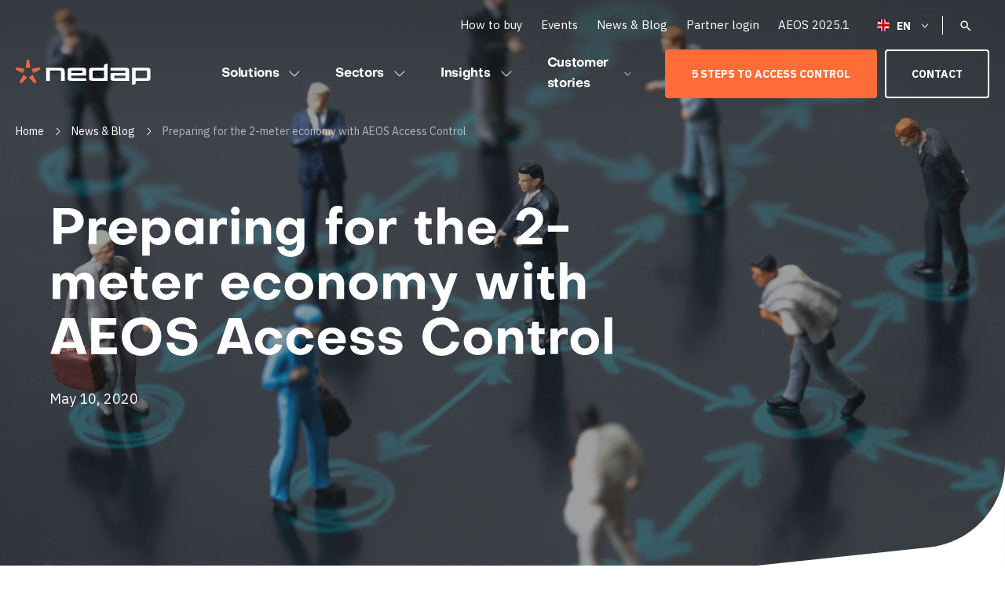

--- FILE ---
content_type: text/html; charset=UTF-8
request_url: https://www.nedapsecurity.com/news-blog/preparing-for-the-2-meter-economy-with-aeos-access-control/
body_size: 30132
content:
<!DOCTYPE html>
<html lang="en-US">
<head>

    <!-- Created by Stimmt - www.stimmt.digital - Copyright Nedap Security Management -->

    <!-- Anti-flicker snippet -->
    <style>.async-hide {
            opacity: 0 !important
        } </style>
    <script>(function (a, s, y, n, c, h, i, d, e) {
            s.className += ' ' + y;
            h.start = 1 * new Date;
            h.end = i = function () {
                s.className = s.className.replace(RegExp(' ?' + y), '')
            };
            (a[n] = a[n] || []).hide = h;
            setTimeout(function () {
                i();
                h.end = null
            }, c);
            h.timeout = c;
        })(window, document.documentElement, 'async-hide', 'dataLayer', 4000,
            {'GTM-WRG78XV': true});</script>

    <title>Preparing for the 2-meter economy with AEOS Access Control - Nedap Security</title>
    <meta charset="utf-8">
    <meta name="HandheldFriendly" content="true">
    <meta name="viewport" content="width=device-width, initial-scale=1.0, maximum-scale=1.0, user-scalable=0">
    <link rel="apple-touch-icon" sizes="57x57"
          href="https://www.nedapsecurity.com/wp-content/themes/nedapsecurity/assets/images/favicon/apple-touch-icon-57x57.png">
    <link rel="apple-touch-icon" sizes="60x60"
          href="https://www.nedapsecurity.com/wp-content/themes/nedapsecurity/assets/images/favicon/apple-touch-icon-60x60.png">
    <link rel="apple-touch-icon" sizes="72x72"
          href="https://www.nedapsecurity.com/wp-content/themes/nedapsecurity/assets/images/favicon/apple-touch-icon-72x72.png">
    <link rel="apple-touch-icon" sizes="76x76"
          href="https://www.nedapsecurity.com/wp-content/themes/nedapsecurity/assets/images/favicon/apple-touch-icon-76x76.png">
    <link rel="apple-touch-icon" sizes="114x114"
          href="https://www.nedapsecurity.com/wp-content/themes/nedapsecurity/assets/images/favicon/apple-touch-icon-114x114.png">
    <link rel="apple-touch-icon" sizes="120x120"
          href="https://www.nedapsecurity.com/wp-content/themes/nedapsecurity/assets/images/favicon/apple-touch-icon-120x120.png">
    <link rel="apple-touch-icon" sizes="144x144"
          href="https://www.nedapsecurity.com/wp-content/themes/nedapsecurity/assets/images/favicon/apple-touch-icon-144x144.png">
    <link rel="apple-touch-icon" sizes="152x152"
          href="https://www.nedapsecurity.com/wp-content/themes/nedapsecurity/assets/images/favicon/apple-touch-icon-152x152.png">
    <link rel="apple-touch-icon" sizes="180x180"
          href="https://www.nedapsecurity.com/wp-content/themes/nedapsecurity/assets/images/favicon/apple-touch-icon-180x180.png">
    <link rel="icon" type="image/png"
          href="https://www.nedapsecurity.com/wp-content/themes/nedapsecurity/assets/images/favicon/favicon-32x32.png" sizes="32x32">
    <link rel="icon" type="image/png"
          href="https://www.nedapsecurity.com/wp-content/themes/nedapsecurity/assets/images/favicon/android-icon-192x192.png"
          sizes="192x192">
    <link rel="icon" type="image/png"
          href="https://www.nedapsecurity.com/wp-content/themes/nedapsecurity/assets/images/favicon/favicon-16x16.png" sizes="16x16">
    <meta name="msapplication-TileColor" content="#FFFFFF">
    <meta name="msapplication-TileImage"
          content="https://www.nedapsecurity.com/wp-content/themes/nedapsecurity/assets/images/favicon/mstile-144x144.png">
    <meta name="theme-color" content="#FFFFFF">

    <link rel="preconnect" href="https://fonts.gstatic.com">
    <link href="https://fonts.googleapis.com/css2?family=IBM+Plex+Sans:ital,wght@0,400;0,600;0,700;1,400&display=swap"
          rel="stylesheet">
    <link href="https://www.nedapsecurity.com/wp-content/themes/nedapsecurity/src/scss/vendor/chosen.css" rel="stylesheet preload"
          as="style">
    <link rel="preload" href="https://www.nedapsecurity.com/wp-content/themes/nedapsecurity/assets/fonts/Objectivity-Bold.otf" as="font"
          type="font/otf" crossorigin>
    <script src="https://maps.googleapis.com/maps/api/js?key=AIzaSyCj5fvga6z9V9EufSUreKEvZXxTcNwo0LM"></script>
    <meta name="google-site-verification" content="mfOF47tCmGi2_OsRTH6yEtT4xyx_2kQn21L5nPp91ys"/>

    <script>
        /* Add GA Connector field ID name and the class/id/name of the input you've created */
        var fieldMapping = {
            all_traffic_sources: '1ef1ec70-0a13-ed11-b83d-000d3ab77bea',
            fc_campaign: '71329a8a-0a13-ed11-b83d-000d3ab77bea',
            fc_channel: 'c2f758a3-0a13-ed11-b83d-000d3ab77bea',
            fc_content: 'd35daec1-0a13-ed11-b83d-000d3ab77bea',
            fc_landing: 'edc323e7-0a13-ed11-b83d-000d3ab77bea',
            fc_medium: '8b2124fc-0a13-ed11-b83d-000d3ab77bea',
            fc_referrer: '7b293415-0b13-ed11-b83d-000d3ab77bea',
            fc_source: '1719ec22-0b13-ed11-b83d-000d3ab77bea',
            fc_term: '2f9d2e36-0b13-ed11-b83d-000d3ab77bea',
            lc_campaign: '4c633f4e-0b13-ed11-b83d-000d3ab77bea',
            lc_channel: 'df85b572-0b13-ed11-b83d-000d3ab77bea',
            lc_content: 'd7f18a7f-0b13-ed11-b83d-000d3ab77bea',
            lc_landing: 'a5c5a6a0-0b13-ed11-b83d-000d3ab77bea',
            lc_medium: '8e2212b9-0b13-ed11-b83d-000d3ab77bea',
            lc_referrer: 'e894d8ce-0b13-ed11-b83d-000d3ab77bea',
            lc_source: '66c07de1-0b13-ed11-b83d-000d3ab77bea',
            lc_term: 'c058fded-0b13-ed11-b83d-000d3ab77bea',
        }
    </script>

    <script data-cfasync="false" type="text/javascript" src="https://tracker.gaconnector.com/gaconnector.js"></script>
    <script>
        function setGaconnectorHiddenFieldsViaMapping() {
            var gaFields = gaconnector.getCookieValues();
            for (var gaconnectorField in fieldMapping) {
                var selectors = "input[name='" + fieldMapping[gaconnectorField] + "'], " + "input[class='" + fieldMapping[gaconnectorField] + "'], " + "input[id='" + fieldMapping[gaconnectorField] + "']";
                var inputs = document.querySelectorAll(selectors);
                if (inputs !== null) {
                    for (var i = 0; i < inputs.length; i++) {
                        inputs[i].value = gaFields[gaconnectorField];
                    }
                }
            }
        }

        gaconnector.setCallback(setGaconnectorHiddenFieldsViaMapping);
        setInterval(setGaconnectorHiddenFieldsViaMapping, 1000);
    </script>


    <!-- Google Tag Manager -->
    <script>(function (w, d, s, l, i) {
            w[l] = w[l] || [];
            w[l].push({
                'gtm.start':
                    new Date().getTime(), event: 'gtm.js'
            });
            var f = d.getElementsByTagName(s)[0],
                j = d.createElement(s), dl = l != 'dataLayer' ? '&l=' + l : '';
            j.async = true;
            j.src =
                'https://www.googletagmanager.com/gtm.js?id=' + i + dl;
            f.parentNode.insertBefore(j, f);
        })(window, document, 'script', 'dataLayer', 'GTM-WRG78XV');</script>
    <!-- End Google Tag Manager -->

    <meta name='robots' content='index, follow, max-image-preview:large, max-snippet:-1, max-video-preview:-1' />
	<style>img:is([sizes="auto" i], [sizes^="auto," i]) { contain-intrinsic-size: 3000px 1500px }</style>
	    <!-- Start VWO Common Smartcode -->
    <script data-jetpack-boost="ignore" type='text/javascript'>
        var _vwo_clicks = 10;
    </script>
    <!-- End VWO Common Smartcode -->
        <!-- Start VWO Async SmartCode -->
    <link rel="preconnect" href="https://dev.visualwebsiteoptimizer.com" />
    <script data-jetpack-boost="ignore" type='text/javascript' id='vwoCode'>
        /* Fix: wp-rocket (application/ld+json) */
        window._vwo_code || (function () {
            var w=window,
            d=document;
            var account_id=817043,
            version=2.2,
            settings_tolerance=2000,
            library_tolerance=2500,
            use_existing_jquery=false,
            platform='web',
            hide_element='body',
            hide_element_style='opacity:0 !important;filter:alpha(opacity=0) !important;background:none !important';
            /* DO NOT EDIT BELOW THIS LINE */
            if(f=!1,v=d.querySelector('#vwoCode'),cc={},-1<d.URL.indexOf('__vwo_disable__')||w._vwo_code)return;try{var e=JSON.parse(localStorage.getItem('_vwo_'+account_id+'_config'));cc=e&&'object'==typeof e?e:{}}catch(e){}function r(t){try{return decodeURIComponent(t)}catch(e){return t}}var s=function(){var e={combination:[],combinationChoose:[],split:[],exclude:[],uuid:null,consent:null,optOut:null},t=d.cookie||'';if(!t)return e;for(var n,i,o=/(?:^|;\s*)(?:(_vis_opt_exp_(\d+)_combi=([^;]*))|(_vis_opt_exp_(\d+)_combi_choose=([^;]*))|(_vis_opt_exp_(\d+)_split=([^:;]*))|(_vis_opt_exp_(\d+)_exclude=[^;]*)|(_vis_opt_out=([^;]*))|(_vwo_global_opt_out=[^;]*)|(_vwo_uuid=([^;]*))|(_vwo_consent=([^;]*)))/g;null!==(n=o.exec(t));)try{n[1]?e.combination.push({id:n[2],value:r(n[3])}):n[4]?e.combinationChoose.push({id:n[5],value:r(n[6])}):n[7]?e.split.push({id:n[8],value:r(n[9])}):n[10]?e.exclude.push({id:n[11]}):n[12]?e.optOut=r(n[13]):n[14]?e.optOut=!0:n[15]?e.uuid=r(n[16]):n[17]&&(i=r(n[18]),e.consent=i&&3<=i.length?i.substring(0,3):null)}catch(e){}return e}();function i(){var e=function(){if(w.VWO&&Array.isArray(w.VWO))for(var e=0;e<w.VWO.length;e++){var t=w.VWO[e];if(Array.isArray(t)&&('setVisitorId'===t[0]||'setSessionId'===t[0]))return!0}return!1}(),t='a='+account_id+'&u='+encodeURIComponent(w._vis_opt_url||d.URL)+'&vn='+version+'&ph=1'+('undefined'!=typeof platform?'&p='+platform:'')+'&st='+w.performance.now();e||((n=function(){var e,t=[],n={},i=w.VWO&&w.VWO.appliedCampaigns||{};for(e in i){var o=i[e]&&i[e].v;o&&(t.push(e+'-'+o+'-1'),n[e]=!0)}if(s&&s.combination)for(var r=0;r<s.combination.length;r++){var a=s.combination[r];n[a.id]||t.push(a.id+'-'+a.value)}return t.join('|')}())&&(t+='&c='+n),(n=function(){var e=[],t={};if(s&&s.combinationChoose)for(var n=0;n<s.combinationChoose.length;n++){var i=s.combinationChoose[n];e.push(i.id+'-'+i.value),t[i.id]=!0}if(s&&s.split)for(var o=0;o<s.split.length;o++)t[(i=s.split[o]).id]||e.push(i.id+'-'+i.value);return e.join('|')}())&&(t+='&cc='+n),(n=function(){var e={},t=[];if(w.VWO&&Array.isArray(w.VWO))for(var n=0;n<w.VWO.length;n++){var i=w.VWO[n];if(Array.isArray(i)&&'setVariation'===i[0]&&i[1]&&Array.isArray(i[1]))for(var o=0;o<i[1].length;o++){var r,a=i[1][o];a&&'object'==typeof a&&(r=a.e,a=a.v,r&&a&&(e[r]=a))}}for(r in e)t.push(r+'-'+e[r]);return t.join('|')}())&&(t+='&sv='+n)),s&&s.optOut&&(t+='&o='+s.optOut);var n=function(){var e=[],t={};if(s&&s.exclude)for(var n=0;n<s.exclude.length;n++){var i=s.exclude[n];t[i.id]||(e.push(i.id),t[i.id]=!0)}return e.join('|')}();return n&&(t+='&e='+n),s&&s.uuid&&(t+='&id='+s.uuid),s&&s.consent&&(t+='&consent='+s.consent),w.name&&-1<w.name.indexOf('_vis_preview')&&(t+='&pM=true'),w.VWO&&w.VWO.ed&&(t+='&ed='+w.VWO.ed),t}code={nonce:v&&v.nonce,use_existing_jquery:function(){return'undefined'!=typeof use_existing_jquery?use_existing_jquery:void 0},library_tolerance:function(){return'undefined'!=typeof library_tolerance?library_tolerance:void 0},settings_tolerance:function(){return cc.sT||settings_tolerance},hide_element_style:function(){return'{'+(cc.hES||hide_element_style)+'}'},hide_element:function(){return performance.getEntriesByName('first-contentful-paint')[0]?'':'string'==typeof cc.hE?cc.hE:hide_element},getVersion:function(){return version},finish:function(e){var t;f||(f=!0,(t=d.getElementById('_vis_opt_path_hides'))&&t.parentNode.removeChild(t),e&&((new Image).src='https://dev.visualwebsiteoptimizer.com/ee.gif?a='+account_id+e))},finished:function(){return f},addScript:function(e){var t=d.createElement('script');t.type='text/javascript',e.src?t.src=e.src:t.text=e.text,v&&t.setAttribute('nonce',v.nonce),d.getElementsByTagName('head')[0].appendChild(t)},load:function(e,t){t=t||{};var n=new XMLHttpRequest;n.open('GET',e,!0),n.withCredentials=!t.dSC,n.responseType=t.responseType||'text',n.onload=function(){if(t.onloadCb)return t.onloadCb(n,e);200===n.status?_vwo_code.addScript({text:n.responseText}):_vwo_code.finish('&e=loading_failure:'+e)},n.onerror=function(){if(t.onerrorCb)return t.onerrorCb(e);_vwo_code.finish('&e=loading_failure:'+e)},n.send()},init:function(){var e,t=this.settings_tolerance();w._vwo_settings_timer=setTimeout(function(){_vwo_code.finish()},t),'body'!==this.hide_element()?(n=d.createElement('style'),e=(t=this.hide_element())?t+this.hide_element_style():'',t=d.getElementsByTagName('head')[0],n.setAttribute('id','_vis_opt_path_hides'),v&&n.setAttribute('nonce',v.nonce),n.setAttribute('type','text/css'),n.styleSheet?n.styleSheet.cssText=e:n.appendChild(d.createTextNode(e)),t.appendChild(n)):(n=d.getElementsByTagName('head')[0],(e=d.createElement('div')).style.cssText='z-index: 2147483647 !important;position: fixed !important;left: 0 !important;top: 0 !important;width: 100% !important;height: 100% !important;background: white !important;',e.setAttribute('id','_vis_opt_path_hides'),e.classList.add('_vis_hide_layer'),n.parentNode.insertBefore(e,n.nextSibling));var n='https://dev.visualwebsiteoptimizer.com/j.php?'+i();-1!==w.location.search.indexOf('_vwo_xhr')?this.addScript({src:n}):this.load(n+'&x=true',{l:1})}};w._vwo_code=code;code.init();})();
    </script>
    <!-- End VWO Async SmartCode -->
    
	<!-- This site is optimized with the Yoast SEO plugin v26.7 - https://yoast.com/wordpress/plugins/seo/ -->
	<link rel="canonical" href="https://www.nedapsecurity.com/news-blog/preparing-for-the-2-meter-economy-with-aeos-access-control/" />
	<meta property="og:locale" content="en_US" />
	<meta property="og:type" content="article" />
	<meta property="og:title" content="Preparing for the 2-meter economy with AEOS Access Control - Nedap Security" />
	<meta property="og:url" content="https://www.nedapsecurity.com/news-blog/preparing-for-the-2-meter-economy-with-aeos-access-control/" />
	<meta property="og:site_name" content="Nedap Security" />
	<meta property="article:published_time" content="2020-05-10T18:00:55+00:00" />
	<meta property="article:modified_time" content="2020-05-10T18:06:05+00:00" />
	<meta property="og:image" content="https://www.nedapsecurity.com/wp-content/uploads/2020/05/shutterstock_1673912899-small-scaled.jpg" />
	<meta property="og:image:width" content="2560" />
	<meta property="og:image:height" content="1627" />
	<meta property="og:image:type" content="image/jpeg" />
	<meta name="author" content="Mark Rademaker" />
	<meta name="twitter:card" content="summary_large_image" />
	<meta name="twitter:creator" content="@mark.rademaker@nedap.com" />
	<meta name="twitter:label1" content="Written by" />
	<meta name="twitter:data1" content="Mark Rademaker" />
	<script type="application/ld+json" class="yoast-schema-graph">{"@context":"https://schema.org","@graph":[{"@type":"Article","@id":"https://www.nedapsecurity.com/news-blog/preparing-for-the-2-meter-economy-with-aeos-access-control/#article","isPartOf":{"@id":"https://www.nedapsecurity.com/news-blog/preparing-for-the-2-meter-economy-with-aeos-access-control/"},"author":{"name":"Mark Rademaker","@id":"https://www.nedapsecurity.com/#/schema/person/f9a9096f86ece5a1d9ad5fde5906838f"},"headline":"Preparing for the 2-meter economy with AEOS Access Control","datePublished":"2020-05-10T18:00:55+00:00","dateModified":"2020-05-10T18:06:05+00:00","mainEntityOfPage":{"@id":"https://www.nedapsecurity.com/news-blog/preparing-for-the-2-meter-economy-with-aeos-access-control/"},"wordCount":9,"publisher":{"@id":"https://www.nedapsecurity.com/#organization"},"image":{"@id":"https://www.nedapsecurity.com/news-blog/preparing-for-the-2-meter-economy-with-aeos-access-control/#primaryimage"},"thumbnailUrl":"https://www.nedapsecurity.com/wp-content/uploads/2020/05/shutterstock_1673912899-small-scaled.jpg","articleSection":["Blog"],"inLanguage":"en-US"},{"@type":"WebPage","@id":"https://www.nedapsecurity.com/news-blog/preparing-for-the-2-meter-economy-with-aeos-access-control/","url":"https://www.nedapsecurity.com/news-blog/preparing-for-the-2-meter-economy-with-aeos-access-control/","name":"Preparing for the 2-meter economy with AEOS Access Control - Nedap Security","isPartOf":{"@id":"https://www.nedapsecurity.com/#website"},"primaryImageOfPage":{"@id":"https://www.nedapsecurity.com/news-blog/preparing-for-the-2-meter-economy-with-aeos-access-control/#primaryimage"},"image":{"@id":"https://www.nedapsecurity.com/news-blog/preparing-for-the-2-meter-economy-with-aeos-access-control/#primaryimage"},"thumbnailUrl":"https://www.nedapsecurity.com/wp-content/uploads/2020/05/shutterstock_1673912899-small-scaled.jpg","datePublished":"2020-05-10T18:00:55+00:00","dateModified":"2020-05-10T18:06:05+00:00","breadcrumb":{"@id":"https://www.nedapsecurity.com/news-blog/preparing-for-the-2-meter-economy-with-aeos-access-control/#breadcrumb"},"inLanguage":"en-US","potentialAction":[{"@type":"ReadAction","target":["https://www.nedapsecurity.com/news-blog/preparing-for-the-2-meter-economy-with-aeos-access-control/"]}]},{"@type":"ImageObject","inLanguage":"en-US","@id":"https://www.nedapsecurity.com/news-blog/preparing-for-the-2-meter-economy-with-aeos-access-control/#primaryimage","url":"https://www.nedapsecurity.com/wp-content/uploads/2020/05/shutterstock_1673912899-small-scaled.jpg","contentUrl":"https://www.nedapsecurity.com/wp-content/uploads/2020/05/shutterstock_1673912899-small-scaled.jpg","width":2560,"height":1627,"caption":"social distance prepare with AEOS for 2 meter society"},{"@type":"BreadcrumbList","@id":"https://www.nedapsecurity.com/news-blog/preparing-for-the-2-meter-economy-with-aeos-access-control/#breadcrumb","itemListElement":[{"@type":"ListItem","position":1,"name":"Home","item":"https://www.nedapsecurity.com/"},{"@type":"ListItem","position":2,"name":"Preparing for the 2-meter economy with AEOS Access Control"}]},{"@type":"WebSite","@id":"https://www.nedapsecurity.com/#website","url":"https://www.nedapsecurity.com/","name":"Nedap Security","description":"Security for life","publisher":{"@id":"https://www.nedapsecurity.com/#organization"},"potentialAction":[{"@type":"SearchAction","target":{"@type":"EntryPoint","urlTemplate":"https://www.nedapsecurity.com/?s={search_term_string}"},"query-input":{"@type":"PropertyValueSpecification","valueRequired":true,"valueName":"search_term_string"}}],"inLanguage":"en-US"},{"@type":"Organization","@id":"https://www.nedapsecurity.com/#organization","name":"Nedap N.V.","url":"https://www.nedapsecurity.com/","logo":{"@type":"ImageObject","inLanguage":"en-US","@id":"https://www.nedapsecurity.com/#/schema/logo/image/","url":"https://www.nedapsecurity.com/wp-content/uploads/2018/09/NEDAP-LOGO-HERO-RGB.png","contentUrl":"https://www.nedapsecurity.com/wp-content/uploads/2018/09/NEDAP-LOGO-HERO-RGB.png","width":720,"height":412,"caption":"Nedap N.V."},"image":{"@id":"https://www.nedapsecurity.com/#/schema/logo/image/"},"sameAs":["https://www.youtube.com/channel/UCAEgvtKdmWsCrTCRrqv58lQ"]},{"@type":"Person","@id":"https://www.nedapsecurity.com/#/schema/person/f9a9096f86ece5a1d9ad5fde5906838f","name":"Mark Rademaker","image":{"@type":"ImageObject","inLanguage":"en-US","@id":"https://www.nedapsecurity.com/#/schema/person/image/","url":"https://secure.gravatar.com/avatar/7aea7acebccc50dd6abcdfde6e48bb47e12eba24887b6948fd818f9ee0eb35a7?s=96&d=mm&r=g","contentUrl":"https://secure.gravatar.com/avatar/7aea7acebccc50dd6abcdfde6e48bb47e12eba24887b6948fd818f9ee0eb35a7?s=96&d=mm&r=g","caption":"Mark Rademaker"},"sameAs":["https://x.com/mark.rademaker@nedap.com"]}]}</script>
	<!-- / Yoast SEO plugin. -->


<link rel='dns-prefetch' href='//js-eu1.hs-scripts.com' />
<link rel='dns-prefetch' href='//code.jquery.com' />
<link rel='dns-prefetch' href='//use.fontawesome.com' />
<link rel='stylesheet' id='ts-poll-block-css' href='https://www.nedapsecurity.com/wp-content/plugins/poll-wp/admin/css/block.css?ver=6.8.3' type='text/css' media='all' />
<style id='classic-theme-styles-inline-css' type='text/css'>
/*! This file is auto-generated */
.wp-block-button__link{color:#fff;background-color:#32373c;border-radius:9999px;box-shadow:none;text-decoration:none;padding:calc(.667em + 2px) calc(1.333em + 2px);font-size:1.125em}.wp-block-file__button{background:#32373c;color:#fff;text-decoration:none}
</style>
<style id='global-styles-inline-css' type='text/css'>
:root{--wp--preset--aspect-ratio--square: 1;--wp--preset--aspect-ratio--4-3: 4/3;--wp--preset--aspect-ratio--3-4: 3/4;--wp--preset--aspect-ratio--3-2: 3/2;--wp--preset--aspect-ratio--2-3: 2/3;--wp--preset--aspect-ratio--16-9: 16/9;--wp--preset--aspect-ratio--9-16: 9/16;--wp--preset--color--black: #000000;--wp--preset--color--cyan-bluish-gray: #abb8c3;--wp--preset--color--white: #ffffff;--wp--preset--color--pale-pink: #f78da7;--wp--preset--color--vivid-red: #cf2e2e;--wp--preset--color--luminous-vivid-orange: #ff6900;--wp--preset--color--luminous-vivid-amber: #fcb900;--wp--preset--color--light-green-cyan: #7bdcb5;--wp--preset--color--vivid-green-cyan: #00d084;--wp--preset--color--pale-cyan-blue: #8ed1fc;--wp--preset--color--vivid-cyan-blue: #0693e3;--wp--preset--color--vivid-purple: #9b51e0;--wp--preset--gradient--vivid-cyan-blue-to-vivid-purple: linear-gradient(135deg,rgba(6,147,227,1) 0%,rgb(155,81,224) 100%);--wp--preset--gradient--light-green-cyan-to-vivid-green-cyan: linear-gradient(135deg,rgb(122,220,180) 0%,rgb(0,208,130) 100%);--wp--preset--gradient--luminous-vivid-amber-to-luminous-vivid-orange: linear-gradient(135deg,rgba(252,185,0,1) 0%,rgba(255,105,0,1) 100%);--wp--preset--gradient--luminous-vivid-orange-to-vivid-red: linear-gradient(135deg,rgba(255,105,0,1) 0%,rgb(207,46,46) 100%);--wp--preset--gradient--very-light-gray-to-cyan-bluish-gray: linear-gradient(135deg,rgb(238,238,238) 0%,rgb(169,184,195) 100%);--wp--preset--gradient--cool-to-warm-spectrum: linear-gradient(135deg,rgb(74,234,220) 0%,rgb(151,120,209) 20%,rgb(207,42,186) 40%,rgb(238,44,130) 60%,rgb(251,105,98) 80%,rgb(254,248,76) 100%);--wp--preset--gradient--blush-light-purple: linear-gradient(135deg,rgb(255,206,236) 0%,rgb(152,150,240) 100%);--wp--preset--gradient--blush-bordeaux: linear-gradient(135deg,rgb(254,205,165) 0%,rgb(254,45,45) 50%,rgb(107,0,62) 100%);--wp--preset--gradient--luminous-dusk: linear-gradient(135deg,rgb(255,203,112) 0%,rgb(199,81,192) 50%,rgb(65,88,208) 100%);--wp--preset--gradient--pale-ocean: linear-gradient(135deg,rgb(255,245,203) 0%,rgb(182,227,212) 50%,rgb(51,167,181) 100%);--wp--preset--gradient--electric-grass: linear-gradient(135deg,rgb(202,248,128) 0%,rgb(113,206,126) 100%);--wp--preset--gradient--midnight: linear-gradient(135deg,rgb(2,3,129) 0%,rgb(40,116,252) 100%);--wp--preset--font-size--small: 13px;--wp--preset--font-size--medium: 20px;--wp--preset--font-size--large: 36px;--wp--preset--font-size--x-large: 42px;--wp--preset--spacing--20: 0.44rem;--wp--preset--spacing--30: 0.67rem;--wp--preset--spacing--40: 1rem;--wp--preset--spacing--50: 1.5rem;--wp--preset--spacing--60: 2.25rem;--wp--preset--spacing--70: 3.38rem;--wp--preset--spacing--80: 5.06rem;--wp--preset--shadow--natural: 6px 6px 9px rgba(0, 0, 0, 0.2);--wp--preset--shadow--deep: 12px 12px 50px rgba(0, 0, 0, 0.4);--wp--preset--shadow--sharp: 6px 6px 0px rgba(0, 0, 0, 0.2);--wp--preset--shadow--outlined: 6px 6px 0px -3px rgba(255, 255, 255, 1), 6px 6px rgba(0, 0, 0, 1);--wp--preset--shadow--crisp: 6px 6px 0px rgba(0, 0, 0, 1);}:where(.is-layout-flex){gap: 0.5em;}:where(.is-layout-grid){gap: 0.5em;}body .is-layout-flex{display: flex;}.is-layout-flex{flex-wrap: wrap;align-items: center;}.is-layout-flex > :is(*, div){margin: 0;}body .is-layout-grid{display: grid;}.is-layout-grid > :is(*, div){margin: 0;}:where(.wp-block-columns.is-layout-flex){gap: 2em;}:where(.wp-block-columns.is-layout-grid){gap: 2em;}:where(.wp-block-post-template.is-layout-flex){gap: 1.25em;}:where(.wp-block-post-template.is-layout-grid){gap: 1.25em;}.has-black-color{color: var(--wp--preset--color--black) !important;}.has-cyan-bluish-gray-color{color: var(--wp--preset--color--cyan-bluish-gray) !important;}.has-white-color{color: var(--wp--preset--color--white) !important;}.has-pale-pink-color{color: var(--wp--preset--color--pale-pink) !important;}.has-vivid-red-color{color: var(--wp--preset--color--vivid-red) !important;}.has-luminous-vivid-orange-color{color: var(--wp--preset--color--luminous-vivid-orange) !important;}.has-luminous-vivid-amber-color{color: var(--wp--preset--color--luminous-vivid-amber) !important;}.has-light-green-cyan-color{color: var(--wp--preset--color--light-green-cyan) !important;}.has-vivid-green-cyan-color{color: var(--wp--preset--color--vivid-green-cyan) !important;}.has-pale-cyan-blue-color{color: var(--wp--preset--color--pale-cyan-blue) !important;}.has-vivid-cyan-blue-color{color: var(--wp--preset--color--vivid-cyan-blue) !important;}.has-vivid-purple-color{color: var(--wp--preset--color--vivid-purple) !important;}.has-black-background-color{background-color: var(--wp--preset--color--black) !important;}.has-cyan-bluish-gray-background-color{background-color: var(--wp--preset--color--cyan-bluish-gray) !important;}.has-white-background-color{background-color: var(--wp--preset--color--white) !important;}.has-pale-pink-background-color{background-color: var(--wp--preset--color--pale-pink) !important;}.has-vivid-red-background-color{background-color: var(--wp--preset--color--vivid-red) !important;}.has-luminous-vivid-orange-background-color{background-color: var(--wp--preset--color--luminous-vivid-orange) !important;}.has-luminous-vivid-amber-background-color{background-color: var(--wp--preset--color--luminous-vivid-amber) !important;}.has-light-green-cyan-background-color{background-color: var(--wp--preset--color--light-green-cyan) !important;}.has-vivid-green-cyan-background-color{background-color: var(--wp--preset--color--vivid-green-cyan) !important;}.has-pale-cyan-blue-background-color{background-color: var(--wp--preset--color--pale-cyan-blue) !important;}.has-vivid-cyan-blue-background-color{background-color: var(--wp--preset--color--vivid-cyan-blue) !important;}.has-vivid-purple-background-color{background-color: var(--wp--preset--color--vivid-purple) !important;}.has-black-border-color{border-color: var(--wp--preset--color--black) !important;}.has-cyan-bluish-gray-border-color{border-color: var(--wp--preset--color--cyan-bluish-gray) !important;}.has-white-border-color{border-color: var(--wp--preset--color--white) !important;}.has-pale-pink-border-color{border-color: var(--wp--preset--color--pale-pink) !important;}.has-vivid-red-border-color{border-color: var(--wp--preset--color--vivid-red) !important;}.has-luminous-vivid-orange-border-color{border-color: var(--wp--preset--color--luminous-vivid-orange) !important;}.has-luminous-vivid-amber-border-color{border-color: var(--wp--preset--color--luminous-vivid-amber) !important;}.has-light-green-cyan-border-color{border-color: var(--wp--preset--color--light-green-cyan) !important;}.has-vivid-green-cyan-border-color{border-color: var(--wp--preset--color--vivid-green-cyan) !important;}.has-pale-cyan-blue-border-color{border-color: var(--wp--preset--color--pale-cyan-blue) !important;}.has-vivid-cyan-blue-border-color{border-color: var(--wp--preset--color--vivid-cyan-blue) !important;}.has-vivid-purple-border-color{border-color: var(--wp--preset--color--vivid-purple) !important;}.has-vivid-cyan-blue-to-vivid-purple-gradient-background{background: var(--wp--preset--gradient--vivid-cyan-blue-to-vivid-purple) !important;}.has-light-green-cyan-to-vivid-green-cyan-gradient-background{background: var(--wp--preset--gradient--light-green-cyan-to-vivid-green-cyan) !important;}.has-luminous-vivid-amber-to-luminous-vivid-orange-gradient-background{background: var(--wp--preset--gradient--luminous-vivid-amber-to-luminous-vivid-orange) !important;}.has-luminous-vivid-orange-to-vivid-red-gradient-background{background: var(--wp--preset--gradient--luminous-vivid-orange-to-vivid-red) !important;}.has-very-light-gray-to-cyan-bluish-gray-gradient-background{background: var(--wp--preset--gradient--very-light-gray-to-cyan-bluish-gray) !important;}.has-cool-to-warm-spectrum-gradient-background{background: var(--wp--preset--gradient--cool-to-warm-spectrum) !important;}.has-blush-light-purple-gradient-background{background: var(--wp--preset--gradient--blush-light-purple) !important;}.has-blush-bordeaux-gradient-background{background: var(--wp--preset--gradient--blush-bordeaux) !important;}.has-luminous-dusk-gradient-background{background: var(--wp--preset--gradient--luminous-dusk) !important;}.has-pale-ocean-gradient-background{background: var(--wp--preset--gradient--pale-ocean) !important;}.has-electric-grass-gradient-background{background: var(--wp--preset--gradient--electric-grass) !important;}.has-midnight-gradient-background{background: var(--wp--preset--gradient--midnight) !important;}.has-small-font-size{font-size: var(--wp--preset--font-size--small) !important;}.has-medium-font-size{font-size: var(--wp--preset--font-size--medium) !important;}.has-large-font-size{font-size: var(--wp--preset--font-size--large) !important;}.has-x-large-font-size{font-size: var(--wp--preset--font-size--x-large) !important;}
:where(.wp-block-post-template.is-layout-flex){gap: 1.25em;}:where(.wp-block-post-template.is-layout-grid){gap: 1.25em;}
:where(.wp-block-columns.is-layout-flex){gap: 2em;}:where(.wp-block-columns.is-layout-grid){gap: 2em;}
:root :where(.wp-block-pullquote){font-size: 1.5em;line-height: 1.6;}
</style>
<link rel='stylesheet' id='ts-poll-public-css' href='https://www.nedapsecurity.com/wp-content/plugins/poll-wp/public/css/ts_poll-public.css?ver=2.5.3' type='text/css' media='all' />
<link rel='stylesheet' id='ts-poll-fonts-css' href='https://www.nedapsecurity.com/wp-content/plugins/poll-wp/fonts/ts_poll-fonts.css?ver=2.5.3' type='text/css' media='all' />
<link rel='preload' as='style' onload="this.onload=null;this.rel='stylesheet'" id='wpml-legacy-dropdown-0' href='https://www.nedapsecurity.com/wp-content/plugins/sitepress-multilingual-cms/templates/language-switchers/legacy-dropdown/style.min.css?ver=1' type='text/css' media='all' /><noscript><link rel="stylesheet" href="https://www.nedapsecurity.com/wp-content/plugins/sitepress-multilingual-cms/templates/language-switchers/legacy-dropdown/style.min.css?ver=1"></noscript><link rel='preload' as='style' onload="this.onload=null;this.rel='stylesheet'" id='bfa-font-awesome' href='https://use.fontawesome.com/releases/v5.15.4/css/all.css?ver=2.0.3' type='text/css' media='all' /><noscript><link rel="stylesheet" href="https://use.fontawesome.com/releases/v5.15.4/css/all.css?ver=2.0.3"></noscript><link rel='stylesheet' id='bfa-font-awesome-v4-shim-css' href='https://use.fontawesome.com/releases/v5.15.4/css/v4-shims.css?ver=2.0.3' type='text/css' media='all' />
<style id='bfa-font-awesome-v4-shim-inline-css' type='text/css'>

			@font-face {
				font-family: 'FontAwesome';
				src: url('https://use.fontawesome.com/releases/v5.15.4/webfonts/fa-brands-400.eot'),
				url('https://use.fontawesome.com/releases/v5.15.4/webfonts/fa-brands-400.eot?#iefix') format('embedded-opentype'),
				url('https://use.fontawesome.com/releases/v5.15.4/webfonts/fa-brands-400.woff2') format('woff2'),
				url('https://use.fontawesome.com/releases/v5.15.4/webfonts/fa-brands-400.woff') format('woff'),
				url('https://use.fontawesome.com/releases/v5.15.4/webfonts/fa-brands-400.ttf') format('truetype'),
				url('https://use.fontawesome.com/releases/v5.15.4/webfonts/fa-brands-400.svg#fontawesome') format('svg');
			}

			@font-face {
				font-family: 'FontAwesome';
				src: url('https://use.fontawesome.com/releases/v5.15.4/webfonts/fa-solid-900.eot'),
				url('https://use.fontawesome.com/releases/v5.15.4/webfonts/fa-solid-900.eot?#iefix') format('embedded-opentype'),
				url('https://use.fontawesome.com/releases/v5.15.4/webfonts/fa-solid-900.woff2') format('woff2'),
				url('https://use.fontawesome.com/releases/v5.15.4/webfonts/fa-solid-900.woff') format('woff'),
				url('https://use.fontawesome.com/releases/v5.15.4/webfonts/fa-solid-900.ttf') format('truetype'),
				url('https://use.fontawesome.com/releases/v5.15.4/webfonts/fa-solid-900.svg#fontawesome') format('svg');
			}

			@font-face {
				font-family: 'FontAwesome';
				src: url('https://use.fontawesome.com/releases/v5.15.4/webfonts/fa-regular-400.eot'),
				url('https://use.fontawesome.com/releases/v5.15.4/webfonts/fa-regular-400.eot?#iefix') format('embedded-opentype'),
				url('https://use.fontawesome.com/releases/v5.15.4/webfonts/fa-regular-400.woff2') format('woff2'),
				url('https://use.fontawesome.com/releases/v5.15.4/webfonts/fa-regular-400.woff') format('woff'),
				url('https://use.fontawesome.com/releases/v5.15.4/webfonts/fa-regular-400.ttf') format('truetype'),
				url('https://use.fontawesome.com/releases/v5.15.4/webfonts/fa-regular-400.svg#fontawesome') format('svg');
				unicode-range: U+F004-F005,U+F007,U+F017,U+F022,U+F024,U+F02E,U+F03E,U+F044,U+F057-F059,U+F06E,U+F070,U+F075,U+F07B-F07C,U+F080,U+F086,U+F089,U+F094,U+F09D,U+F0A0,U+F0A4-F0A7,U+F0C5,U+F0C7-F0C8,U+F0E0,U+F0EB,U+F0F3,U+F0F8,U+F0FE,U+F111,U+F118-F11A,U+F11C,U+F133,U+F144,U+F146,U+F14A,U+F14D-F14E,U+F150-F152,U+F15B-F15C,U+F164-F165,U+F185-F186,U+F191-F192,U+F1AD,U+F1C1-F1C9,U+F1CD,U+F1D8,U+F1E3,U+F1EA,U+F1F6,U+F1F9,U+F20A,U+F247-F249,U+F24D,U+F254-F25B,U+F25D,U+F267,U+F271-F274,U+F279,U+F28B,U+F28D,U+F2B5-F2B6,U+F2B9,U+F2BB,U+F2BD,U+F2C1-F2C2,U+F2D0,U+F2D2,U+F2DC,U+F2ED,U+F328,U+F358-F35B,U+F3A5,U+F3D1,U+F410,U+F4AD;
			}
		
</style>
<link rel='stylesheet' id='st-main-css' href='https://www.nedapsecurity.com/wp-content/themes/nedapsecurity/dist/css/main.css?id=3e8f00c5fe15a66c205068f2bc621f01&#038;ver=6.8.3' type='text/css' media='all' />
<script type="text/javascript" id="wpml-cookie-js-extra">
/* <![CDATA[ */
var wpml_cookies = {"wp-wpml_current_language":{"value":"en","expires":1,"path":"\/"}};
var wpml_cookies = {"wp-wpml_current_language":{"value":"en","expires":1,"path":"\/"}};
/* ]]> */
</script>
<script type="text/javascript" src="https://www.nedapsecurity.com/wp-content/plugins/sitepress-multilingual-cms/res/js/cookies/language-cookie.js?ver=486900" id="wpml-cookie-js" defer="defer" data-wp-strategy="defer"></script>
<script type="text/javascript" src="https://www.nedapsecurity.com/wp-content/plugins/poll-wp/public/js/vue.js?ver=2.5.3" id="ts-poll-vue-js"></script>
<script type="text/javascript" src="https://code.jquery.com/jquery-1.11.3.min.js" id="jquery-js"></script>
<script type="text/javascript" id="ts-poll-public-js-extra">
/* <![CDATA[ */
var tsPollData = {"root_url":"https:\/\/www.nedapsecurity.com\/wp-json\/","nonce":"dbf791ac4c"};
/* ]]> */
</script>
<script type="text/javascript" src="https://www.nedapsecurity.com/wp-content/plugins/poll-wp/public/js/ts_poll-public.js?ver=2.5.3" id="ts-poll-public-js"></script>
<script src="https://www.nedapsecurity.com/wp-content/plugins/sitepress-multilingual-cms/templates/language-switchers/legacy-dropdown/script.min.js?ver=1" defer="defer" type="text/javascript"></script>
<script type="text/javascript" id="load_more_insights_script-js-extra">
/* <![CDATA[ */
var ajaxurl = {"ajax_url":"https:\/\/www.nedapsecurity.com\/wp-admin\/admin-ajax.php"};
/* ]]> */
</script>
<script src="https://www.nedapsecurity.com/wp-content/themes/nedapsecurity/src/js/components/loadmore.js?ver=6.8.3" defer="defer" type="text/javascript"></script>
<link rel="https://api.w.org/" href="https://www.nedapsecurity.com/wp-json/" /><link rel="alternate" title="JSON" type="application/json" href="https://www.nedapsecurity.com/wp-json/wp/v2/posts/21489" /><link rel="EditURI" type="application/rsd+xml" title="RSD" href="https://www.nedapsecurity.com/xmlrpc.php?rsd" />
<link rel='shortlink' href='https://www.nedapsecurity.com/?p=21489' />
<link rel="alternate" title="oEmbed (JSON)" type="application/json+oembed" href="https://www.nedapsecurity.com/wp-json/oembed/1.0/embed?url=https%3A%2F%2Fwww.nedapsecurity.com%2Fnews-blog%2Fpreparing-for-the-2-meter-economy-with-aeos-access-control%2F" />
<link rel="alternate" title="oEmbed (XML)" type="text/xml+oembed" href="https://www.nedapsecurity.com/wp-json/oembed/1.0/embed?url=https%3A%2F%2Fwww.nedapsecurity.com%2Fnews-blog%2Fpreparing-for-the-2-meter-economy-with-aeos-access-control%2F&#038;format=xml" />
<meta name="generator" content="WPML ver:4.8.6 stt:37,1,4,3,40,2;" />
			<!-- DO NOT COPY THIS SNIPPET! Start of Page Analytics Tracking for HubSpot WordPress plugin v11.3.33-->
			<script class="hsq-set-content-id" data-content-id="blog-post">
				var _hsq = _hsq || [];
				_hsq.push(["setContentType", "blog-post"]);
			</script>
			<!-- DO NOT COPY THIS SNIPPET! End of Page Analytics Tracking for HubSpot WordPress plugin -->
			<!--[if lt IE 10]><script src="https://www.nedapsecurity.com/wp-content/themes/nedapsecurity/vm-framework/src/js/vendor/html5shiv-3.7.2.js"></script><![endif]-->
<link rel="icon" href="https://www.nedapsecurity.com/wp-content/uploads/2020/08/cropped-favicon-wp-32x32.png" sizes="32x32" />
<link rel="icon" href="https://www.nedapsecurity.com/wp-content/uploads/2020/08/cropped-favicon-wp-192x192.png" sizes="192x192" />
<link rel="apple-touch-icon" href="https://www.nedapsecurity.com/wp-content/uploads/2020/08/cropped-favicon-wp-180x180.png" />
<meta name="msapplication-TileImage" content="https://www.nedapsecurity.com/wp-content/uploads/2020/08/cropped-favicon-wp-270x270.png" />

</head>
<body class="wp-singular post-template-default single single-post postid-21489 single-format-standard wp-theme-nedapsecurity">
<!-- Google Tag Manager (noscript) -->
<noscript>
    <iframe src="https://www.googletagmanager.com/ns.html?id=GTM-WRG78XV"
            height="0" width="0" loading="lazy" style="display:none;visibility:hidden"></iframe>
</noscript>
<!-- End Google Tag Manager (noscript) -->
    <header class="header header--transparent header--light">

        <a class="logo logo--header logo--mobile" href="https://www.nedapsecurity.com">
            <span
                class="logo__name">Nedap Security - Security for life</span>
            <img class="logo__image" src="https://www.nedapsecurity.com/wp-content/themes/nedapsecurity/assets/images/logo-2018-v2.svg"
                 alt="logo__image" loading="lazy"/>
        </a>

        <div class="header__inner">

            <button class="search-toggle search-toggle--mobile search-toggle--transparent search-trigger"
                    id="search-trigger">
                <svg xmlns="http://www.w3.org/2000/svg" width="24" height="24" fill="none" viewBox="0 0 24 24">
                    <path fill="#fff" fill-rule="evenodd"
                          d="M15.5 14h-.79l-.28-.27C15.41 12.59 16 11.11 16 9.5 16 5.91 13.09 3 9.5 3S3 5.91 3 9.5 5.91 16 9.5 16c1.61 0 3.09-.59 4.23-1.57l.27.28v.79l5 4.99L20.49 19l-4.99-5Zm-6-.0007c-2.49 0-4.5-2.01-4.5-4.49999 0-2.49 2.01-4.5 4.5-4.5s4.5 2.01 4.5 4.5c0 2.48999-2.01 4.49999-4.5 4.49999Z"
                          clip-rule="evenodd"/>
                </svg>
            </button>

            <div class="nav-toggle">
                <span class="nav-toggle__line"></span>
                <span class="nav-toggle__line"></span>
                <span class="nav-toggle__line"></span>
            </div>

            <a href="tel:+310544471666" class="header__quick-contact">
                <svg xmlns="http://www.w3.org/2000/svg" viewBox="0 0 18 18">
                    <g fill="none" fill-rule="evenodd">
                        <path d="M-3-3h24v24H-3z"/>
                        <path
                            d="M3.62 7.79c1.44 2.83 3.76 5.14 6.59 6.59l2.2-2.2c.27-.27.67-.36 1.02-.24 1.12.37 2.33.57 3.57.57.55 0 1 .45 1 1V17c0 .55-.45 1-1 1C7.61 18 0 10.39 0 1c0-.55.45-1 1-1h3.5c.55 0 1 .45 1 1 0 1.25.2 2.45.57 3.57.11.35.03.74-.25 1.02l-2.2 2.2z"
                            fill="#163A4D"/>
                    </g>
                </svg>
            </a>

            <div class="header__top">
                <div class="base-grid base-grid--reverse">
                    <button class="search-toggle search-toggle--transparent search-trigger" id="search-trigger">
                        <svg xmlns="http://www.w3.org/2000/svg" width="24" height="24" fill="none" viewBox="0 0 24 24">
                            <path fill="#fff" fill-rule="evenodd"
                                  d="M15.5 14h-.79l-.28-.27C15.41 12.59 16 11.11 16 9.5 16 5.91 13.09 3 9.5 3S3 5.91 3 9.5 5.91 16 9.5 16c1.61 0 3.09-.59 4.23-1.57l.27.28v.79l5 4.99L20.49 19l-4.99-5Zm-6-.0007c-2.49 0-4.5-2.01-4.5-4.49999 0-2.49 2.01-4.5 4.5-4.5s4.5 2.01 4.5 4.5c0 2.48999-2.01 4.49999-4.5 4.49999Z"
                                  clip-rule="evenodd"/>
                        </svg>
                    </button>
                    
<div
	 class="wpml-ls-statics-shortcode_actions wpml-ls wpml-ls-legacy-dropdown js-wpml-ls-legacy-dropdown">
	<ul role="menu">

		<li role="none" tabindex="0" class="wpml-ls-slot-shortcode_actions wpml-ls-item wpml-ls-item-en wpml-ls-current-language wpml-ls-first-item wpml-ls-last-item wpml-ls-item-legacy-dropdown">
			<a href="#" class="js-wpml-ls-item-toggle wpml-ls-item-toggle" role="menuitem" title="Switch to English">
                <span class="wpml-ls-native" role="menuitem">English</span></a>

			<ul class="wpml-ls-sub-menu" role="menu">
							</ul>

		</li>

	</ul>
</div>
                    <nav class="top-menu top-menu--transparent"><ul id="menu-top-menu" class="menu"><li id="menu-item-39618" class="menu-item menu-item-type-post_type menu-item-object-page menu-item-39618"><a href="https://www.nedapsecurity.com/how-to-buy/">How to buy</a></li>
<li id="menu-item-44015" class="menu-item menu-item-type-post_type menu-item-object-page menu-item-44015"><a href="https://www.nedapsecurity.com/events/">Events</a></li>
<li id="menu-item-28802" class="menu-item menu-item-type-post_type menu-item-object-page menu-item-28802"><a href="https://www.nedapsecurity.com/news-blog/">News &#038; Blog</a></li>
<li id="menu-item-7533" class="menu-item menu-item-type-custom menu-item-object-custom menu-item-7533"><a target="_blank" rel="family" href="https://portal.nedapsecurity.com">Partner login</a></li>
<li id="menu-item-54820" class="menu-item menu-item-type-post_type menu-item-object-post menu-item-54820"><a href="https://www.nedapsecurity.com/news-blog/aeos-2025-1/">AEOS 2025.1</a></li>
</ul></nav>                </div>
            </div>
            <div class="header__bottom">
                <div class="base-grid base-grid--inherit">

                    <a class="logo logo--header logo--transparent" href="https://www.nedapsecurity.com">
                        <span
                            class="logo__name">Nedap Security - Security for life</span>
                        <img class="logo__image logo__image--white"
                             src="https://www.nedapsecurity.com/wp-content/themes/nedapsecurity/assets/images/logo-2018-v2-white.svg"
                             alt="logo__image"/>
                        <img class="logo__image logo__image--dark"
                             src="https://www.nedapsecurity.com/wp-content/themes/nedapsecurity/assets/images/logo-2018-v2.svg"
                             alt="logo__image"/>
                    </a>
                        <nav class="nav">
        <ul class="main-nav">
                                <li>
                        <a href="https://www.nedapsecurity.com/solutions/"
                           class="main-nav__item main-nav__item--has-child"
                           target="_self">Solutions                                                            <svg xmlns="http://www.w3.org/2000/svg" width="24" height="24" fill="none"
                                     viewBox="0 0 24 24">
                                    <path fill="#023A4F"
                                          d="M18.2481 8.54293c.1736.17357.1928.44299.0578.63786l-.0578.06925-6.3535 6.35356-6.35356-6.35356c-.19526-.19526-.19526-.51185 0-.70711.17356-.17357.44299-.19285.63785-.05785l.06925.05785 5.64646 5.64637 5.6464-5.64637c.1735-.17357.443-.19285.6378-.05785l.0693.05785Z"/>
                                </svg>
                                                    </a>
                                                    <div class="mobile-sub-toggle">
                                <svg xmlns="http://www.w3.org/2000/svg" width="24" height="24" fill="none"
                                     viewBox="0 0 24 24">
                                    <path fill="#023A4F"
                                          d="M8.54293 5.74996c.17357-.17356.44299-.19285.63786-.05785l.06925.05785 6.35356 6.35354-6.35356 6.3535c-.19526.1953-.51185.1953-.70711 0-.17357-.1736-.19285-.443-.05785-.6378l.05785-.0693 5.64637-5.6464-5.64637-5.64643c-.17357-.17357-.19285-.44299-.05785-.63786l.05785-.06925Z"/>
                                </svg>
                            </div>
                                                            <div class="sub-menu">
                                    <div class="sub-menu__wrapper">
                                        <div class="mobile-close-sub">
                                            <svg xmlns="http://www.w3.org/2000/svg" width="24" height="24" fill="none"
                                                 viewBox="0 0 24 24">
                                                <path fill="#023A4F"
                                                      d="M15.4571 18.25c-.1736.1736-.443.1929-.6379.0579L14.75 18.25l-6.35359-6.3535L14.75 5.54299c.1952-.19526.5118-.19526.7071 0 .1735.17357.1928.44299.0578.63786l-.0578.06924-5.6464 5.64641 5.6464 5.6464c.1735.1736.1928.443.0578.6379l-.0578.0692Z"/>
                                            </svg>
                                            Main menu                                        </div>
                                                                                    <div class="col col--text">
                                                                                                    <div class="editor">
                                                        <h2>Security<br />
for life.</h2>
<p><a href="https://www.nedapsecurity.com/subscribe-for-the-nedap-security-management-newsletter/">Subscribe for our newsletter</a></p>
                                                    </div>
                                                                                            </div>
                                                                                    <div class="col col--nav">
                                                                                                                                                            <ul>
                                                                                                                                                                                                <span class="heading">Access Control</span>
                                                                                                                                                                                                                                                                                                                                        <li><a class="link"
                                                                               href="https://www.nedapsecurity.com/solutions/aeos-access-control/"
                                                                               target="_self">On-premises</a>
                                                                        </li>
                                                                                                                                                                                                                                                                                                                                                                                                            <li><a class="link"
                                                                               href="https://www.nedapsecurity.com/solutions/access-atwork/"
                                                                               target="_self">Software as a Service</a>
                                                                        </li>
                                                                                                                                                                                                                                                                                                                                                                                                            <li><a class="link"
                                                                               href="https://www.nedapsecurity.com/technology-partners/"
                                                                               target="_self">Integrations</a>
                                                                        </li>
                                                                                                                                                                                                                                                                                                                                    <div class="divider"></div>
                                                                                                                                                                                                                                                                <span class="heading">Mobile Access</span>
                                                                                                                                                                                                                                                                                                                                        <li><a class="link"
                                                                               href="https://www.nedapsecurity.com/solutions/nedap-mobile-access/"
                                                                               target="_self">Nedap Mobile Access</a>
                                                                        </li>
                                                                                                                                                                                                                                                                                                                                                                                                            <li><a class="link"
                                                                               href="https://www.nedapsecurity.com/solutions/nedap-mobile-access/apple-wallet/"
                                                                               target="_self">Apple Wallet</a>
                                                                        </li>
                                                                                                                                                                                                                                                                                                                                                                                                            <li><a class="link"
                                                                               href="https://www.nedapsecurity.com/solutions/nedap-mobile-access/google-wallet/"
                                                                               target="_self">Google Wallet</a>
                                                                        </li>
                                                                                                                                                                                                                                                        </ul>
                                                                                                                                                </div>
                                                                                    <div class="col col--nav">
                                                                                                                                                            <ul>
                                                                                                                                                                                                <span class="heading">PIAM</span>
                                                                                                                                                                                                                                                                                                                                        <li><a class="link"
                                                                               href="https://www.nedapsecurity.com/solutions/pace/"
                                                                               target="_self">Access | Visitors | Contractors Management</a>
                                                                        </li>
                                                                                                                                                                                                                                                                                                                                    <div class="divider"></div>
                                                                                                                                                                                                                                                                <span class="heading">Physical Security Solutions</span>
                                                                                                                                                                                                                                                                                                                                        <li><a class="link"
                                                                               href="https://www.nedapsecurity.com/solutions/aeos-locker-management/"
                                                                               target="_self">Locker Management</a>
                                                                        </li>
                                                                                                                                                                                                                                                                                                                                                                                                            <li><a class="link"
                                                                               href="https://www.nedapsecurity.com/solutions/aeos-intrusion/"
                                                                               target="_self">Intrusion</a>
                                                                        </li>
                                                                                                                                                                                                                                                                                                                                    <div class="divider"></div>
                                                                                                                                                                                                                                                                <span class="heading">Vehicle & Driver Identification</span>
                                                                                                                                                                                                                                                                                                                                        <li><a class="link"
                                                                               href="https://www.nedapsecurity.com/solutions/vehicle-driver-identification/"
                                                                               target="_self">Vehicle and Driver Identification</a>
                                                                        </li>
                                                                                                                                                                                                                                                        </ul>
                                                                                                                                                </div>
                                                                                    <div class="col col--nav">
                                                                                                                                                            <ul>
                                                                                                                                                                                                <span class="heading">Services</span>
                                                                                                                                                                                                                                                                                                                                        <li><a class="link"
                                                                               href="https://www.nedapsecurity.com/enterprise-professional-services/"
                                                                               target="_self">Enterprise Professional Services</a>
                                                                        </li>
                                                                                                                                                                                                                                                                                                                                                                                                            <li><a class="link"
                                                                               href="https://www.nedapsecurity.com/nedap-security-academy/"
                                                                               target="_self">Nedap Security Academy</a>
                                                                        </li>
                                                                                                                                                                                                                                                                                                                                    <div class="divider"></div>
                                                                                                                                                                                                                                                                <span class="heading">How to buy</span>
                                                                                                                                                                                                                                                                                                                                        <li><a class="link"
                                                                               href="https://www.nedapsecurity.com/how-to-buy/"
                                                                               target="_self">Our Channel Partners</a>
                                                                        </li>
                                                                                                                                                                                                                                                        </ul>
                                                                                                                                                </div>
                                                                            </div>
                                </div>
                                                                        </li>
                                                <li>
                        <a href="https://www.nedapsecurity.com/sectors/"
                           class="main-nav__item main-nav__item--has-child"
                           target="_self">Sectors                                                            <svg xmlns="http://www.w3.org/2000/svg" width="24" height="24" fill="none"
                                     viewBox="0 0 24 24">
                                    <path fill="#023A4F"
                                          d="M18.2481 8.54293c.1736.17357.1928.44299.0578.63786l-.0578.06925-6.3535 6.35356-6.35356-6.35356c-.19526-.19526-.19526-.51185 0-.70711.17356-.17357.44299-.19285.63785-.05785l.06925.05785 5.64646 5.64637 5.6464-5.64637c.1735-.17357.443-.19285.6378-.05785l.0693.05785Z"/>
                                </svg>
                                                    </a>
                                                    <div class="mobile-sub-toggle">
                                <svg xmlns="http://www.w3.org/2000/svg" width="24" height="24" fill="none"
                                     viewBox="0 0 24 24">
                                    <path fill="#023A4F"
                                          d="M8.54293 5.74996c.17357-.17356.44299-.19285.63786-.05785l.06925.05785 6.35356 6.35354-6.35356 6.3535c-.19526.1953-.51185.1953-.70711 0-.17357-.1736-.19285-.443-.05785-.6378l.05785-.0693 5.64637-5.6464-5.64637-5.64643c-.17357-.17357-.19285-.44299-.05785-.63786l.05785-.06925Z"/>
                                </svg>
                            </div>
                                                            <div class="sub-menu">
                                    <div class="sub-menu__wrapper">
                                        <div class="mobile-close-sub">
                                            <svg xmlns="http://www.w3.org/2000/svg" width="24" height="24" fill="none"
                                                 viewBox="0 0 24 24">
                                                <path fill="#023A4F"
                                                      d="M15.4571 18.25c-.1736.1736-.443.1929-.6379.0579L14.75 18.25l-6.35359-6.3535L14.75 5.54299c.1952-.19526.5118-.19526.7071 0 .1735.17357.1928.44299.0578.63786l-.0578.06924-5.6464 5.64641 5.6464 5.6464c.1735.1736.1928.443.0578.6379l-.0578.0692Z"/>
                                            </svg>
                                            Main menu                                        </div>
                                                                                    <div class="col col--post">
                                                                                                                                                                                                                                                                                    <article
                                                                class="tile tile--column tile--clean tile--blue">
                                                                <a href="https://www.nedapsecurity.com/sectors/">
                                                                                                                                        <figure
                                                                        class="tile__image-container">
                                                                                                                                                                                                                                    <img class="tile__image"
                                                                                     src="https://www.nedapsecurity.com/wp-content/uploads/2021/01/shutterstock_1018218022-390x241.jpg"
                                                                                     alt="tile__image" loading="lazy"/>
                                                                                                                                                                                                                            <svg class="overlay"
                                                                             xmlns="http://www.w3.org/2000/svg"
                                                                             width="332" height="90"
                                                                             fill="none" viewBox="0 0 332 90">
                                                                            <path fill="#023A4F" fill-rule="evenodd"
                                                                                  d="M22.4067 26.7688 331.996 89.8865 332 0v90H0V0h.0078125C.314941 13.0225 9.58496 24.1548 22.4067 26.7688Z"
                                                                                  clip-rule="evenodd"/>
                                                                        </svg>
                                                                    </figure>

                                                                                                                                            <div class="tile__content">
                                                                            <div class="tile-arrow">
                                                                                <svg class="arrow-icon arrow-icon--left"
                                                                                     xmlns="http://www.w3.org/2000/svg"
                                                                                     width="24" height="24" fill="none"
                                                                                     viewBox="0 0 24 24">
                                                                                    <path fill="#FF6C37"
                                                                                          d="M5 10.7145c-.55229 0-1 .4478-1 1 0 .5523.44771 1.0001 1 1.0001v-2.0001Zm14 1 .7364.6766.6216-.6766-.6216-.6765-.7364.6765Zm-4.5136-6.39081c-.3737-.40669-1.0063-.43348-1.413-.05983-.4067.37365-.4334 1.00625-.0598 1.41295l1.4728-1.35312ZM13.0136 16.7523c-.3736.4067-.3469 1.0393.0598 1.413.4067.3736 1.0393.3468 1.413-.0599l-1.4728-1.3531ZM5 12.7146h14v-2.0001H5v2.0001Zm14.7364-1.6766-5.25-5.71431-1.4728 1.35312 5.25 5.71429 1.4728-1.3531Zm-1.4728 0-5.25 5.7143 1.4728 1.3531 5.25-5.7143-1.4728-1.3531Z"/>
                                                                                </svg>
                                                                                <svg
                                                                                    class="arrow-icon arrow-icon--right"
                                                                                    xmlns="http://www.w3.org/2000/svg"
                                                                                    width="24" height="24" fill="none"
                                                                                    viewBox="0 0 24 24">
                                                                                    <path fill="#FF6C37"
                                                                                          d="M5 10.7145c-.55229 0-1 .4478-1 1 0 .5523.44771 1.0001 1 1.0001v-2.0001Zm14 1 .7364.6766.6216-.6766-.6216-.6765-.7364.6765Zm-4.5136-6.39081c-.3737-.40669-1.0063-.43348-1.413-.05983-.4067.37365-.4334 1.00625-.0598 1.41295l1.4728-1.35312ZM13.0136 16.7523c-.3736.4067-.3469 1.0393.0598 1.413.4067.3736 1.0393.3468 1.413-.0599l-1.4728-1.3531ZM5 12.7146h14v-2.0001H5v2.0001Zm14.7364-1.6766-5.25-5.71431-1.4728 1.35312 5.25 5.71429 1.4728-1.3531Zm-1.4728 0-5.25 5.7143 1.4728 1.3531 5.25-5.7143-1.4728-1.3531Z"/>
                                                                                </svg>
                                                                            </div>
                                                                            <div class="tile__category-container">
                                                                                                                                                                                                                                            </div>
                                                                                                                                                            <div
                                                                                    class="tile__title">Sectors</div>
                                                                                                                                                                                                                                            <div
                                                                                        class="tile__subtitle">AEOS is suitable for any access control application in any sector – anywhere in the world.</div>
                                                                                                                                                            <div class="tile__chevron">
                                                                                <svg width="8" height="12"
                                                                                     xmlns="http://www.w3.org/2000/svg">
                                                                                    <path
                                                                                        d="M0 1.41L4.58 6 0 10.59 1.41 12l6-6-6-6z"
                                                                                        fill="#BDBEBF"
                                                                                        fill-rule="evenodd"/>
                                                                                </svg>
                                                                            </div>
                                                                        </div>
                                                                                                                                    </a>
                                                            </article>
                                                                                                                                                                                                                                                                </div>
                                                                            </div>
                                </div>
                                                                        </li>
                                                <li>
                        <a href="https://www.nedapsecurity.com/insight/"
                           class="main-nav__item main-nav__item--has-child"
                           target="_self">Insights                                                            <svg xmlns="http://www.w3.org/2000/svg" width="24" height="24" fill="none"
                                     viewBox="0 0 24 24">
                                    <path fill="#023A4F"
                                          d="M18.2481 8.54293c.1736.17357.1928.44299.0578.63786l-.0578.06925-6.3535 6.35356-6.35356-6.35356c-.19526-.19526-.19526-.51185 0-.70711.17356-.17357.44299-.19285.63785-.05785l.06925.05785 5.64646 5.64637 5.6464-5.64637c.1735-.17357.443-.19285.6378-.05785l.0693.05785Z"/>
                                </svg>
                                                    </a>
                                                    <div class="mobile-sub-toggle">
                                <svg xmlns="http://www.w3.org/2000/svg" width="24" height="24" fill="none"
                                     viewBox="0 0 24 24">
                                    <path fill="#023A4F"
                                          d="M8.54293 5.74996c.17357-.17356.44299-.19285.63786-.05785l.06925.05785 6.35356 6.35354-6.35356 6.3535c-.19526.1953-.51185.1953-.70711 0-.17357-.1736-.19285-.443-.05785-.6378l.05785-.0693 5.64637-5.6464-5.64637-5.64643c-.17357-.17357-.19285-.44299-.05785-.63786l.05785-.06925Z"/>
                                </svg>
                            </div>
                                                            <div class="sub-menu">
                                    <div class="sub-menu__wrapper">
                                        <div class="mobile-close-sub">
                                            <svg xmlns="http://www.w3.org/2000/svg" width="24" height="24" fill="none"
                                                 viewBox="0 0 24 24">
                                                <path fill="#023A4F"
                                                      d="M15.4571 18.25c-.1736.1736-.443.1929-.6379.0579L14.75 18.25l-6.35359-6.3535L14.75 5.54299c.1952-.19526.5118-.19526.7071 0 .1735.17357.1928.44299.0578.63786l-.0578.06924-5.6464 5.64641 5.6464 5.6464c.1735.1736.1928.443.0578.6379l-.0578.0692Z"/>
                                            </svg>
                                            Main menu                                        </div>
                                                                                    <div class="col col--text">
                                                                                                    <div class="editor">
                                                        <h2>Stay up to date.</h2>
<p><a href="https://www.nedapsecurity.com/subscribe-for-the-nedap-security-management-newsletter/">Subscribe for our newsletter</a></p>
                                                    </div>
                                                                                            </div>
                                                                                    <div class="col col--nav">
                                                                                                                                                            <ul>
                                                                                                                                                                                                <span class="heading-big">Popular insights</span>
                                                                                                                                                                                                                                                                                                                                        <li><a class="link"
                                                                               href="https://www.nedapsecurity.com/insight/what-is-access-control/"
                                                                               target="_self">What is Access Control?</a>
                                                                        </li>
                                                                                                                                                                                                                                                                                                                                                                                                            <li><a class="link"
                                                                               href="https://www.nedapsecurity.com/insight/on-premises-vs-pseudo-cloud-vs-cloud-native-access-control/"
                                                                               target="_self">On-premises vs pseudo-cloud vs cloud-native</a>
                                                                        </li>
                                                                                                                                                                                                                                                                                                                                                                                                            <li><a class="link"
                                                                               href="https://www.nedapsecurity.com/insight/biometrics-in-physical-security-where-to-begin/"
                                                                               target="_self">Biometrics in Physical Security</a>
                                                                        </li>
                                                                                                                                                                                                                                                                                                                                                                                                            <li><a class="link"
                                                                               href="https://www.nedapsecurity.com/insight/centralized-or-decentralized-access-control/"
                                                                               target="_self">Centralised vs Decentralised Access Control</a>
                                                                        </li>
                                                                                                                                                                                                                                                                                                                                                                                                            <li><a class="link"
                                                                               href="https://www.nedapsecurity.com/insight/is-your-physical-access-control-system-cybersecure/"
                                                                               target="_self">Cybersecure physical access control</a>
                                                                        </li>
                                                                                                                                                                                                                                                                                                                                                                                                            <li><a class="link"
                                                                               href="https://www.nedapsecurity.com/insight/what-should-you-expect-from-your-access-control-software/"
                                                                               target="_self">Access control software</a>
                                                                        </li>
                                                                                                                                                                                                                                                                                                                                                                                                            <li><a class="link-orange"
                                                                               href="https://www.nedapsecurity.com/insight/"
                                                                               target="_self">All insights</a>
                                                                        </li>
                                                                                                                                                                                                                                                        </ul>
                                                                                                                                                </div>
                                                                                    <div class="col col--nav">
                                                                                                                                                            <ul>
                                                                                                                                                                                                <span class="heading-big">Guides</span>
                                                                                                                                                                                                                                                                                                                                        <li><a class="link"
                                                                               href="https://www.nedapsecurity.com/the-ultimate-guide-to-physical-access-control-systems/"
                                                                               target="_self">Guide to Access Control</a>
                                                                        </li>
                                                                                                                                                                                                                                                                                                                                                                                                            <li><a class="link"
                                                                               href="https://www.nedapsecurity.com/the-complete-guide-to-locker-management-systems/"
                                                                               target="_self">Guide to Locker Management</a>
                                                                        </li>
                                                                                                                                                                                                                                                        </ul>
                                                                                                                                                </div>
                                                                                    <div class="col col--post">
                                                                                                                                                                                                                                                                                    <article
                                                                class="tile tile--column tile--clean tile--blue">
                                                                <a href="https://www.nedapsecurity.com/nis2-compliance/">
                                                                                                                                        <figure
                                                                        class="tile__image-container">
                                                                                                                                                                                                                                    <img class="tile__image"
                                                                                     src="https://www.nedapsecurity.com/wp-content/uploads/2024/10/Untitled-design-14-390x260.png"
                                                                                     alt="tile__image" loading="lazy"/>
                                                                                                                                                                                                                            <svg class="overlay"
                                                                             xmlns="http://www.w3.org/2000/svg"
                                                                             width="332" height="90"
                                                                             fill="none" viewBox="0 0 332 90">
                                                                            <path fill="#023A4F" fill-rule="evenodd"
                                                                                  d="M22.4067 26.7688 331.996 89.8865 332 0v90H0V0h.0078125C.314941 13.0225 9.58496 24.1548 22.4067 26.7688Z"
                                                                                  clip-rule="evenodd"/>
                                                                        </svg>
                                                                    </figure>

                                                                                                                                            <div class="tile__content">
                                                                            <div class="tile-arrow">
                                                                                <svg class="arrow-icon arrow-icon--left"
                                                                                     xmlns="http://www.w3.org/2000/svg"
                                                                                     width="24" height="24" fill="none"
                                                                                     viewBox="0 0 24 24">
                                                                                    <path fill="#FF6C37"
                                                                                          d="M5 10.7145c-.55229 0-1 .4478-1 1 0 .5523.44771 1.0001 1 1.0001v-2.0001Zm14 1 .7364.6766.6216-.6766-.6216-.6765-.7364.6765Zm-4.5136-6.39081c-.3737-.40669-1.0063-.43348-1.413-.05983-.4067.37365-.4334 1.00625-.0598 1.41295l1.4728-1.35312ZM13.0136 16.7523c-.3736.4067-.3469 1.0393.0598 1.413.4067.3736 1.0393.3468 1.413-.0599l-1.4728-1.3531ZM5 12.7146h14v-2.0001H5v2.0001Zm14.7364-1.6766-5.25-5.71431-1.4728 1.35312 5.25 5.71429 1.4728-1.3531Zm-1.4728 0-5.25 5.7143 1.4728 1.3531 5.25-5.7143-1.4728-1.3531Z"/>
                                                                                </svg>
                                                                                <svg
                                                                                    class="arrow-icon arrow-icon--right"
                                                                                    xmlns="http://www.w3.org/2000/svg"
                                                                                    width="24" height="24" fill="none"
                                                                                    viewBox="0 0 24 24">
                                                                                    <path fill="#FF6C37"
                                                                                          d="M5 10.7145c-.55229 0-1 .4478-1 1 0 .5523.44771 1.0001 1 1.0001v-2.0001Zm14 1 .7364.6766.6216-.6766-.6216-.6765-.7364.6765Zm-4.5136-6.39081c-.3737-.40669-1.0063-.43348-1.413-.05983-.4067.37365-.4334 1.00625-.0598 1.41295l1.4728-1.35312ZM13.0136 16.7523c-.3736.4067-.3469 1.0393.0598 1.413.4067.3736 1.0393.3468 1.413-.0599l-1.4728-1.3531ZM5 12.7146h14v-2.0001H5v2.0001Zm14.7364-1.6766-5.25-5.71431-1.4728 1.35312 5.25 5.71429 1.4728-1.3531Zm-1.4728 0-5.25 5.7143 1.4728 1.3531 5.25-5.7143-1.4728-1.3531Z"/>
                                                                                </svg>
                                                                            </div>
                                                                            <div class="tile__category-container">
                                                                                                                                                                                                                                            </div>
                                                                                                                                                            <div
                                                                                    class="tile__title">NIS2 Compliance</div>
                                                                                                                                                                                                                                    <div class="tile__chevron">
                                                                                <svg width="8" height="12"
                                                                                     xmlns="http://www.w3.org/2000/svg">
                                                                                    <path
                                                                                        d="M0 1.41L4.58 6 0 10.59 1.41 12l6-6-6-6z"
                                                                                        fill="#BDBEBF"
                                                                                        fill-rule="evenodd"/>
                                                                                </svg>
                                                                            </div>
                                                                        </div>
                                                                                                                                    </a>
                                                            </article>
                                                                                                                                                                                                                                                                </div>
                                                                            </div>
                                </div>
                                                                        </li>
                                                <li>
                        <a href="https://www.nedapsecurity.com/customer-stories/#!/"
                           class="main-nav__item main-nav__item--has-child"
                           target="_self">Customer stories                                                            <svg xmlns="http://www.w3.org/2000/svg" width="24" height="24" fill="none"
                                     viewBox="0 0 24 24">
                                    <path fill="#023A4F"
                                          d="M18.2481 8.54293c.1736.17357.1928.44299.0578.63786l-.0578.06925-6.3535 6.35356-6.35356-6.35356c-.19526-.19526-.19526-.51185 0-.70711.17356-.17357.44299-.19285.63785-.05785l.06925.05785 5.64646 5.64637 5.6464-5.64637c.1735-.17357.443-.19285.6378-.05785l.0693.05785Z"/>
                                </svg>
                                                    </a>
                                                    <div class="mobile-sub-toggle">
                                <svg xmlns="http://www.w3.org/2000/svg" width="24" height="24" fill="none"
                                     viewBox="0 0 24 24">
                                    <path fill="#023A4F"
                                          d="M8.54293 5.74996c.17357-.17356.44299-.19285.63786-.05785l.06925.05785 6.35356 6.35354-6.35356 6.3535c-.19526.1953-.51185.1953-.70711 0-.17357-.1736-.19285-.443-.05785-.6378l.05785-.0693 5.64637-5.6464-5.64637-5.64643c-.17357-.17357-.19285-.44299-.05785-.63786l.05785-.06925Z"/>
                                </svg>
                            </div>
                                                            <div class="sub-menu">
                                    <div class="sub-menu__wrapper">
                                        <div class="mobile-close-sub">
                                            <svg xmlns="http://www.w3.org/2000/svg" width="24" height="24" fill="none"
                                                 viewBox="0 0 24 24">
                                                <path fill="#023A4F"
                                                      d="M15.4571 18.25c-.1736.1736-.443.1929-.6379.0579L14.75 18.25l-6.35359-6.3535L14.75 5.54299c.1952-.19526.5118-.19526.7071 0 .1735.17357.1928.44299.0578.63786l-.0578.06924-5.6464 5.64641 5.6464 5.6464c.1735.1736.1928.443.0578.6379l-.0578.0692Z"/>
                                            </svg>
                                            Main menu                                        </div>
                                                                                    <div class="col col--text">
                                                                                                    <div class="editor">
                                                        <h2>Your<br />
inspiration.</h2>
<p><a href="https://www.nedapsecurity.com/subscribe-for-the-nedap-security-management-newsletter/">Subscribe for our newsletter</a></p>
                                                    </div>
                                                                                            </div>
                                                                                    <div class="col col--nav">
                                                                                                                                                            <ul>
                                                                                                                                                                                                <span class="heading">Industrial Manufacturing</span>
                                                                                                                                                                                                                                                                                                                                        <li><a class="link"
                                                                               href="https://www.nedapsecurity.com/client/gea/"
                                                                               target="_self">GEA</a>
                                                                        </li>
                                                                                                                                                                                                                                                                                                                                                                                                            <li><a class="link"
                                                                               href="https://www.nedapsecurity.com/client/unilever/"
                                                                               target="_self">Unilever</a>
                                                                        </li>
                                                                                                                                                                                                                                                                                                                                                                                                            <li><a class="link"
                                                                               href="https://www.nedapsecurity.com/client/danfoss/"
                                                                               target="_self">Danfoss</a>
                                                                        </li>
                                                                                                                                                                                                                                                                                                                                    <div class="divider"></div>
                                                                                                                                                                                                                                                                <span class="heading">Finance</span>
                                                                                                                                                                                                                                                                                                                                        <li><a class="link"
                                                                               href="https://www.nedapsecurity.com/client/ing-belgium/"
                                                                               target="_self">ING Belgium</a>
                                                                        </li>
                                                                                                                                                                                                                                                                                                                                                                                                            <li><a class="link"
                                                                               href="https://www.nedapsecurity.com/client/bnp-paribas/"
                                                                               target="_self">BNP Paribas</a>
                                                                        </li>
                                                                                                                                                                                                                                                                                                                                                                                                            <li><a class="link"
                                                                               href="https://www.nedapsecurity.com/client/belfius/"
                                                                               target="_self">Belfius</a>
                                                                        </li>
                                                                                                                                                                                                                                                        </ul>
                                                                                                                                                </div>
                                                                                    <div class="col col--nav">
                                                                                                                                                            <ul>
                                                                                                                                                                                                <span class="heading">Pharmaceuticals</span>
                                                                                                                                                                                                                                                                                                                                        <li><a class="link"
                                                                               href="https://www.nedapsecurity.com/client/polpharma/"
                                                                               target="_self">Polpharma</a>
                                                                        </li>
                                                                                                                                                                                                                                                                                                                                    <div class="divider"></div>
                                                                                                                                                                                                                                                                <span class="heading">Oil & Gas</span>
                                                                                                                                                                                                                                                                                                                                        <li><a class="link"
                                                                               href="https://www.nedapsecurity.com/client/saudi-aramco/"
                                                                               target="_self">Saudi Aramco</a>
                                                                        </li>
                                                                                                                                                                                                                                                                                                                                                                                                            <li><a class="link"
                                                                               href="https://www.nedapsecurity.com/client/adnoc-distribution/"
                                                                               target="_self">ADNOC Distribution</a>
                                                                        </li>
                                                                                                                                                                                                                                                                                                                                                                                                            <li><a class="link-orange"
                                                                               href="https://www.nedapsecurity.com/customer-stories/"
                                                                               target="_self">All customer stories</a>
                                                                        </li>
                                                                                                                                                                                                                                                        </ul>
                                                                                                                                                </div>
                                                                                    <div class="col col--post">
                                                                                                                                                                                                                                                                                    <article
                                                                class="tile tile--column tile--clean tile--blue">
                                                                <a href="https://www.nedapsecurity.com/sectors/">
                                                                                                                                        <figure
                                                                        class="tile__image-container">
                                                                                                                                                                                                                                    <img class="tile__image"
                                                                                     src="https://www.nedapsecurity.com/wp-content/uploads/2021/01/shutterstock_1018218022-390x241.jpg"
                                                                                     alt="tile__image" loading="lazy"/>
                                                                                                                                                                                                                            <svg class="overlay"
                                                                             xmlns="http://www.w3.org/2000/svg"
                                                                             width="332" height="90"
                                                                             fill="none" viewBox="0 0 332 90">
                                                                            <path fill="#023A4F" fill-rule="evenodd"
                                                                                  d="M22.4067 26.7688 331.996 89.8865 332 0v90H0V0h.0078125C.314941 13.0225 9.58496 24.1548 22.4067 26.7688Z"
                                                                                  clip-rule="evenodd"/>
                                                                        </svg>
                                                                    </figure>

                                                                                                                                            <div class="tile__content">
                                                                            <div class="tile-arrow">
                                                                                <svg class="arrow-icon arrow-icon--left"
                                                                                     xmlns="http://www.w3.org/2000/svg"
                                                                                     width="24" height="24" fill="none"
                                                                                     viewBox="0 0 24 24">
                                                                                    <path fill="#FF6C37"
                                                                                          d="M5 10.7145c-.55229 0-1 .4478-1 1 0 .5523.44771 1.0001 1 1.0001v-2.0001Zm14 1 .7364.6766.6216-.6766-.6216-.6765-.7364.6765Zm-4.5136-6.39081c-.3737-.40669-1.0063-.43348-1.413-.05983-.4067.37365-.4334 1.00625-.0598 1.41295l1.4728-1.35312ZM13.0136 16.7523c-.3736.4067-.3469 1.0393.0598 1.413.4067.3736 1.0393.3468 1.413-.0599l-1.4728-1.3531ZM5 12.7146h14v-2.0001H5v2.0001Zm14.7364-1.6766-5.25-5.71431-1.4728 1.35312 5.25 5.71429 1.4728-1.3531Zm-1.4728 0-5.25 5.7143 1.4728 1.3531 5.25-5.7143-1.4728-1.3531Z"/>
                                                                                </svg>
                                                                                <svg
                                                                                    class="arrow-icon arrow-icon--right"
                                                                                    xmlns="http://www.w3.org/2000/svg"
                                                                                    width="24" height="24" fill="none"
                                                                                    viewBox="0 0 24 24">
                                                                                    <path fill="#FF6C37"
                                                                                          d="M5 10.7145c-.55229 0-1 .4478-1 1 0 .5523.44771 1.0001 1 1.0001v-2.0001Zm14 1 .7364.6766.6216-.6766-.6216-.6765-.7364.6765Zm-4.5136-6.39081c-.3737-.40669-1.0063-.43348-1.413-.05983-.4067.37365-.4334 1.00625-.0598 1.41295l1.4728-1.35312ZM13.0136 16.7523c-.3736.4067-.3469 1.0393.0598 1.413.4067.3736 1.0393.3468 1.413-.0599l-1.4728-1.3531ZM5 12.7146h14v-2.0001H5v2.0001Zm14.7364-1.6766-5.25-5.71431-1.4728 1.35312 5.25 5.71429 1.4728-1.3531Zm-1.4728 0-5.25 5.7143 1.4728 1.3531 5.25-5.7143-1.4728-1.3531Z"/>
                                                                                </svg>
                                                                            </div>
                                                                            <div class="tile__category-container">
                                                                                                                                                                                                                                            </div>
                                                                                                                                                            <div
                                                                                    class="tile__title">Sectors</div>
                                                                                                                                                                                                                                            <div
                                                                                        class="tile__subtitle">AEOS is suitable for any access control application in any sector – anywhere in the world.</div>
                                                                                                                                                            <div class="tile__chevron">
                                                                                <svg width="8" height="12"
                                                                                     xmlns="http://www.w3.org/2000/svg">
                                                                                    <path
                                                                                        d="M0 1.41L4.58 6 0 10.59 1.41 12l6-6-6-6z"
                                                                                        fill="#BDBEBF"
                                                                                        fill-rule="evenodd"/>
                                                                                </svg>
                                                                            </div>
                                                                        </div>
                                                                                                                                    </a>
                                                            </article>
                                                                                                                                                                                                                                                                </div>
                                                                            </div>
                                </div>
                                                                        </li>
                                    </ul>
    </nav>
                                                                <nav class="buttons-menu buttons-menu--transparent"><ul id="menu-buttons-menu" class="menu"><li id="menu-item-38921" class="menu-item menu-item-type-post_type menu-item-object-page menu-item-38921"><a href="https://www.nedapsecurity.com/5-steps-to-finding-the-right-access-control-system-for-you/">5 Steps to Access Control</a></li>
<li id="menu-item-32" class="ghost menu-item menu-item-type-post_type menu-item-object-page menu-item-32"><a href="https://www.nedapsecurity.com/contact/">Contact</a></li>
</ul></nav>                                    </div>
            </div>
        </div>
    </header>


    
    <div class="page-header page-header--no-top-detail page-header--no-video">
        <div
            class="page-header__background-image " style="background: url(https://www.nedapsecurity.com/wp-content/uploads/2020/05/shutterstock_1673912899-small-2000x1271.jpg) center center / cover no-repeat;">
            <div class="base-grid">
                <div class="breadcrumbs breadcrumbs--breadcrumbs-v2 breadcrumbs--breadcrumbs-v3">
                    <div class="breadcrumbs__inner">
                        <!-- Breadcrumb NavXT 6.2.0 -->
                        <span property="itemListElement" typeof="ListItem">
								<a property="item" typeof="WebPage" title="Go to Home."
                                   href="https://www.nedapsecurity.com" class="home">
									<span property="name">Home</span>
								</a>
								<meta property="position" content="1">
							</span>
                        
                                                    <span property="itemListElement" typeof="ListItem">
                                <a property="item" typeof="WebPage" title="Go to Product Releases."
                                   href="https://www.nedapsecurity.com/news-blog/">
                                    <span property="name">News &#038; Blog</span>
                                </a>
                                <meta property="position" content="2">
                            </span>
                                                <span property="itemListElement" class="current" typeof="ListItem"><span
                                property="name">Preparing for the 2-meter economy with AEOS Access Control</span><meta property="position"
                                                                                  content="2"></span>
                    </div>
                </div>
            </div>
            <div class="base-grid base-grid--medium">

                <div class="page-header__content">

                    <div class="page-header__text">

                                                <ul class="cat-tag-list cat-tag-list--in-page-header">
                                                            <li class="cat-tag-list__list-item cat-tag-list__list-item--large">
                                                                        <span class="cat-tag-list__name">
	                                    Blog	                                </span>
                                </li>
                                                    </ul>
                                                    <h1 class="page-header__title">
                                <span class="page-header__line">Preparing for the 2-meter economy with AEOS Access Control</span>
                            </h1>
                        
                        <p class="page-header__subtitle">
                            May 10, 2020                        </p>

                    </div>

                    

<script>
    jQuery(document).on('ready', function () {
        let scrollButton = jQuery('.scrollToForm');

        if (jQuery('#whitepaper-download').length) {
            scrollButton.attr('href', '#whitepaper-download');
        } else if (jQuery('#news-letter').length) {
            scrollButton.attr('href', '#news-letter');
        }
    });
</script>
                </div>

                                
            </div>
        </div>
        <svg class="overlay" xmlns="http://www.w3.org/2000/svg" width="1680" height="305" fill="none"
             viewBox="0 0 1680 305">
            <path fill="#fff" d="M1680 0h-.02c-.98 71.5646-55.27 131.305-126.65 138.914L0 304.514V305h1680V0Z"/>
        </svg>
    </div>
    <div class="share-wrapper">
        <div class="base-grid">
            <div class="share-sticky">
    <div class="share-sticky__title">Share</div>
    <ul class="share-sticky__list rrssb-buttons" data-label="Share this on">
        <li class="rrssb-twitter">
            <a href="https://twitter.com/intent/tweet?text=https://www.nedapsecurity.com/news-blog/preparing-for-the-2-meter-economy-with-aeos-access-control/" class="popup">
                <svg viewBox="328 355 335 276" xmlns="http://www.w3.org/2000/svg">
                    <path
                        d="M630 425a195 195 0 0 1-299 175 142 142 0 0 0 97-30 70 70 0 0 1-58-47 70 70 0 0 0 31-2 70 70 0 0 1-57-66 70 70 0 0 0 28 5 70 70 0 0 1-18-90 195 195 0 0 0 141 72 67 67 0 0 1 116-62 117 117 0 0 0 43-17 65 65 0 0 1-31 38 117 117 0 0 0 39-11 65 65 0 0 1-32 35z"/>
                </svg>
            </a>
        </li>
        <li class="rrssb-facebook">
            <a href="https://www.facebook.com/sharer/sharer.php?u=https://www.nedapsecurity.com/news-blog/preparing-for-the-2-meter-economy-with-aeos-access-control/" class="popup">
                <svg xmlns="http://www.w3.org/2000/svg" viewBox="0 0 10 19">
                    <path class="st0"
                          d="M9.6 0H7.2C4.5 0 2.8 1.8 2.8 4.7v2.2H.4c-.2-.1-.4.1-.4.3v3.1c0 .2.2.4.4.4h2.4v7.9c0 .2.2.4.4.4h3.1c.2 0 .4-.2.4-.4v-7.9h2.8c.2 0 .4-.2.4-.4V7.2c0-.1 0-.2-.1-.3-.1 0-.2-.1-.3-.1H6.7V5c0-.9.2-1.3 1.3-1.3h1.6c.2 0 .4-.2.4-.4V.4c0-.2-.2-.4-.4-.4z"/>
                </svg>
            </a>
        </li>
        <li class="rrssb-linkedin">
            <a href="http://www.linkedin.com/shareArticle?mini=true&amp;url=https://www.nedapsecurity.com/news-blog/preparing-for-the-2-meter-economy-with-aeos-access-control/&amp;title=Preparing for the 2-meter economy with AEOS Access Control&amp;summary="
               class="popup">
                <svg xmlns="http://www.w3.org/2000/svg" viewBox="0 0 22 21">
                    <path class="st0"
                          d="M5 2.3c0 1.3-1 2.3-2.5 2.3S0 3.5 0 2.3C0 1 1 0 2.5 0S5 1 5 2.3zM.1 21V6.4h4.7V21H.1zM7.6 11c0-1.8-.1-3.4-.1-4.7h4.1l.2 2h.1C12.5 7.4 14 6 16.6 6c3.1 0 5.4 2 5.4 6.3V21h-4.7v-8.1c0-1.9-.7-3.2-2.4-3.2-1.3 0-2.1.9-2.4 1.7-.1.3-.2.7-.2 1.1V21H7.6V11z"/>
                </svg>
            </a>
        </li>
        <li class="rrssb-whatsapp">
            <a href="https://web.whatsapp.com/send?text=https://www.nedapsecurity.com/news-blog/preparing-for-the-2-meter-economy-with-aeos-access-control/" class="popup show-desktop">
                <svg xmlns="http://www.w3.org/2000/svg" width="24" height="24" viewBox="0 0 24 24">
                    <path
                        d="M.057 24l1.687-6.163c-1.041-1.804-1.588-3.849-1.587-5.946.003-6.556 5.338-11.891 11.893-11.891 3.181.001 6.167 1.24 8.413 3.488 2.245 2.248 3.481 5.236 3.48 8.414-.003 6.557-5.338 11.892-11.893 11.892-1.99-.001-3.951-.5-5.688-1.448l-6.305 1.654zm6.597-3.807c1.676.995 3.276 1.591 5.392 1.592 5.448 0 9.886-4.434 9.889-9.885.002-5.462-4.415-9.89-9.881-9.892-5.452 0-9.887 4.434-9.889 9.884-.001 2.225.651 3.891 1.746 5.634l-.999 3.648 3.742-.981zm11.387-5.464c-.074-.124-.272-.198-.57-.347-.297-.149-1.758-.868-2.031-.967-.272-.099-.47-.149-.669.149-.198.297-.768.967-.941 1.165-.173.198-.347.223-.644.074-.297-.149-1.255-.462-2.39-1.475-.883-.788-1.48-1.761-1.653-2.059-.173-.297-.018-.458.13-.606.134-.133.297-.347.446-.521.151-.172.2-.296.3-.495.099-.198.05-.372-.025-.521-.075-.148-.669-1.611-.916-2.206-.242-.579-.487-.501-.669-.51l-.57-.01c-.198 0-.52.074-.792.372s-1.04 1.016-1.04 2.479 1.065 2.876 1.213 3.074c.149.198 2.095 3.2 5.076 4.487.709.306 1.263.489 1.694.626.712.226 1.36.194 1.872.118.571-.085 1.758-.719 2.006-1.413.248-.695.248-1.29.173-1.414z"/>
                </svg>
            </a>
            <a href="whatsapp://send?text=https://www.nedapsecurity.com/news-blog/preparing-for-the-2-meter-economy-with-aeos-access-control/" class="popup show-mobile">
                <svg xmlns="http://www.w3.org/2000/svg" width="24" height="24" viewBox="0 0 24 24">
                    <path
                        d="M.057 24l1.687-6.163c-1.041-1.804-1.588-3.849-1.587-5.946.003-6.556 5.338-11.891 11.893-11.891 3.181.001 6.167 1.24 8.413 3.488 2.245 2.248 3.481 5.236 3.48 8.414-.003 6.557-5.338 11.892-11.893 11.892-1.99-.001-3.951-.5-5.688-1.448l-6.305 1.654zm6.597-3.807c1.676.995 3.276 1.591 5.392 1.592 5.448 0 9.886-4.434 9.889-9.885.002-5.462-4.415-9.89-9.881-9.892-5.452 0-9.887 4.434-9.889 9.884-.001 2.225.651 3.891 1.746 5.634l-.999 3.648 3.742-.981zm11.387-5.464c-.074-.124-.272-.198-.57-.347-.297-.149-1.758-.868-2.031-.967-.272-.099-.47-.149-.669.149-.198.297-.768.967-.941 1.165-.173.198-.347.223-.644.074-.297-.149-1.255-.462-2.39-1.475-.883-.788-1.48-1.761-1.653-2.059-.173-.297-.018-.458.13-.606.134-.133.297-.347.446-.521.151-.172.2-.296.3-.495.099-.198.05-.372-.025-.521-.075-.148-.669-1.611-.916-2.206-.242-.579-.487-.501-.669-.51l-.57-.01c-.198 0-.52.074-.792.372s-1.04 1.016-1.04 2.479 1.065 2.876 1.213 3.074c.149.198 2.095 3.2 5.076 4.487.709.306 1.263.489 1.694.626.712.226 1.36.194 1.872.118.571-.085 1.758-.719 2.006-1.413.248-.695.248-1.29.173-1.414z"/>
                </svg>
            </a>
        </li>
    </ul>
</div>
        </div>
    </div>

    <div class="page-content__container page-content__container--full-width">
        
        <section class="section section--author">
            <div class="base-grid base-grid--small">

                <div class="authors">
                    <div class="authors__inner">
                        <div class="authors__authors">

                            <div class="author-new">
                                                                <div class="author-new__info">
                                    <div class="author-new__information">
                                        <div class="author-new__name"></div>
                                        <div
                                            class="author-new__function"></div>
                                    </div>
                                                                    </div>
                            </div>

                                                    </div>

                        
                    </div>
                </div>

            </div>
        </section>

            
    <div
        class="flexible-content flexible-content--clean">
        
                                    <div
                        class="flexible-content__block flexible-content__block--1 flexible-content__block--one-column flexible-content__block--white">
                                                <div class="base-grid base-grid--small">
                            <div class="flexible-content__editor editor">
                                <p><strong>Now governments are slowly starting to relax drastic lockdown measures, we, as facility and security managers, need to anticipate the 2-metre economy. How can we start welcoming colleagues, visitors and contractors to our premises in a safe but friendly way? </strong></p>
<p>An access control system, such as AEOS, can help with this. You can, for example, use people-counting and reporting features to control the maximum number of people in your building or on specific floors or even rooms. You may, for instance, have calculated that in this new reality a specific floor can facilitate 50 workspaces instead of the usual 120. With a people-counting feature, you can monitor the occupancy rate to ensure no more than 50 people are on that floor at any one time. You can even set an alert when you almost reach the maximum number allowed. Or you can automatically disable card readers until the maximum number of people on the floor is below your policy threshold.</p>
<p>Since AEOS is an open platform, reporting tools like Power Bi or Jasper Reports can be used to check whether your new policy is implemented and upheld across all sites.</p>
<p><img fetchpriority="high" decoding="async" class="aligncenter wp-image-21516" src="https://www.nedapsecurity.com/wp-content/uploads/2020/05/One-way-access_versie-3.png" alt="One way access" width="445" height="430" srcset="https://www.nedapsecurity.com/wp-content/uploads/2020/05/One-way-access_versie-3.png 1952w, https://www.nedapsecurity.com/wp-content/uploads/2020/05/One-way-access_versie-3-800x774.png 800w, https://www.nedapsecurity.com/wp-content/uploads/2020/05/One-way-access_versie-3-1280x1238.png 1280w, https://www.nedapsecurity.com/wp-content/uploads/2020/05/One-way-access_versie-3-390x377.png 390w, https://www.nedapsecurity.com/wp-content/uploads/2020/05/One-way-access_versie-3-768x743.png 768w, https://www.nedapsecurity.com/wp-content/uploads/2020/05/One-way-access_versie-3-1536x1486.png 1536w, https://www.nedapsecurity.com/wp-content/uploads/2020/05/One-way-access_versie-3-1551x1500.png 1551w" sizes="(max-width: 445px) 100vw, 445px" /></p>
<p style="text-align: center;"><em>One-direction mode</em></p>
<h3></h3>
<h3></h3>
<h3>AEOS Locker management module</h3>
<p>Maybe you want to control the people flow in your building? Previously, everybody could use all entrances, but now you want to use one door for people entering and another for people exiting. This lets you ensure people don’t have to cross paths unnecessarily in a narrow corridor for example.</p>
<p>A modern access control system lets you easily reconfigure your card readers into a one-direction mode temporarily, without you having to physically change the wiring. When the situation changes, you can easily switch back to your previous settings.</p>
<p>For organisations using lockers extensively, such as hospitals or offices with agile workspaces, AEOS’s locker management module lets you configure a 2-metre pattern. You can block one or two lockers in between every usable locker to ensure plenty of space for guests or colleagues. In this way, you can enable the use of lockers and help to create a safe working environment – without people even noticing a change.</p>
<p>Please reach out to us if you’d like to know more about how access control can help you prepare for the new 2-metre reality. And why not read more about AEOS’s useful features or locker management?</p>
<p><a class="button" href="https://www.nedapsecurity.com/solutions/aeos-access-control/features/" target="_blank" rel="noopener">Read about AEOS Access Control Features</a>      <a class="button" href="https://www.nedapsecurity.com/solutions/aeos-locker-management/" target="_blank" rel="noopener">Read about AEOS Locker Management</a></p>
<p>&nbsp;</p>
                            </div>
                        </div>
                    </div>

                
                
                
                
                
                
                
                
                
                
                
                
                
                
                
                
                
                
                
                
                
                
                
                
                
                                
                
                
                    </div>


<script type="text/javascript">
    jQuery(document).ready(function ($) {

        $('.flexible-content__block--has-video').each(function () {
            //Get time from youtube api
            var yta = $(this).find('a');
            var ytid = $(yta).data('onclick-id');
            var url1 = "https://www.googleapis.com/youtube/v3/videos?id=" + ytid + "&key=AIzaSyA2xVI91xgpY42tD8MbAjWQ9SpSJ16hnMA&part=snippet,contentDetails";
            $.ajax({
                async: false,
                type: 'GET',
                url: url1,
                success: function (data) {
                    if (data.items.length > 0) {
                        var output = data.items[0]["contentDetails"]["duration"];
                        var time = convert_time(output);
                        var timeh5 = $('a[href*=#' + ytid + '] span.video-anchor__time');
                        $(timeh5).html(time);
                    }
                }
            });

            // Convert time
            function convert_time(duration) {
                var a = duration.match(/\d+/g);

                if (duration.indexOf('M') >= 0 && duration.indexOf('H') == -1 && duration.indexOf('S') == -1) {
                    a = [0, a[0], 0];
                }

                if (duration.indexOf('H') >= 0 && duration.indexOf('M') == -1) {
                    a = [a[0], 0, a[1]];
                }
                if (duration.indexOf('H') >= 0 && duration.indexOf('M') == -1 && duration.indexOf('S') == -1) {
                    a = [a[0], 0, 0];
                }

                duration = 0;

                if (a.length == 3) {
                    duration = duration + parseInt(a[0]) * 3600;
                    duration = duration + parseInt(a[1]) * 60;
                    duration = duration + parseInt(a[2]);
                }

                if (a.length == 2) {
                    duration = duration + parseInt(a[0]) * 60;
                    duration = duration + parseInt(a[1]);
                }

                if (a.length == 1) {
                    duration = duration + parseInt(a[0]);
                }
                var h = Math.floor(duration / 3600);
                var m = Math.floor(duration % 3600 / 60);
                var s = Math.floor(duration % 3600 % 60);
                return ((h > 0 ? h + ":" + (m < 10 ? "0" : "") : "") + m + ":" + (s < 10 ? "0" : "") + s);
            }
        });


    });
</script>

<script type="text/javascript">
    (function ($) {
        function new_map($el) {
            var $markers = $el.find('.marker');
            var args = {
                zoom: 15,
                center: new google.maps.LatLng(0, 0),
                mapTypeId: google.maps.MapTypeId.ROADMAP,
                streetViewControl: false,
                mapTypeControl: false,
                scaleControl: false,
                panControl: false,
                zoomControl: false,
                scrollwheel: false,
                fullscreenControl: false,
                styles: [{
                    "featureType": "administrative.land_parcel",
                    "elementType": "all",
                    "stylers": [{"visibility": "off"}]
                }, {
                    "featureType": "landscape.man_made",
                    "elementType": "all",
                    "stylers": [{"visibility": "off"}]
                }, {
                    "featureType": "poi",
                    "elementType": "labels",
                    "stylers": [{"visibility": "on"}]
                }, {
                    "featureType": "road",
                    "elementType": "labels",
                    "stylers": [{"visibility": "simplified"}, {"lightness": 20}]
                }, {
                    "featureType": "road.highway",
                    "elementType": "geometry",
                    "stylers": [{"hue": "#f49935"}]
                }, {
                    "featureType": "road.highway",
                    "elementType": "labels",
                    "stylers": [{"visibility": "simplified"}]
                }, {
                    "featureType": "road.arterial",
                    "elementType": "geometry",
                    "stylers": [{"hue": "#fad959"}]
                }, {
                    "featureType": "road.arterial",
                    "elementType": "labels",
                    "stylers": [{"visibility": "off"}]
                }, {
                    "featureType": "road.local",
                    "elementType": "geometry",
                    "stylers": [{"visibility": "simplified"}]
                }, {
                    "featureType": "road.local",
                    "elementType": "labels",
                    "stylers": [{"visibility": "simplified"}]
                }, {
                    "featureType": "transit",
                    "elementType": "all",
                    "stylers": [{"visibility": "off"}]
                }, {
                    "featureType": "water",
                    "elementType": "all",
                    "stylers": [{"hue": "#a1cdfc"}, {"saturation": 30}, {"lightness": 49}]
                }]


            };
            var map = new google.maps.Map($el[0], args);
            map.markers = [];
            $markers.each(function () {
                add_marker($(this), map);
            });
            center_map(map);
            return map;
        }

        function add_marker($marker, map) {
            var latlng = new google.maps.LatLng($marker.attr('data-lat'), $marker.attr('data-lng'));
            var image = new google.maps.MarkerImage('/wp-content/themes/nedapsecurity/assets/images/icons/nedap-marker-orange.svg', null, null, null, new google.maps.Size(34, 37));
            var marker = new google.maps.Marker({
                position: latlng,
                map: map,
                icon: image
            });
            map.markers.push(marker);
            if ($marker.html()) {
                var infowindow = new google.maps.InfoWindow({
                    content: $marker.html()
                });
                google.maps.event.addListener(marker, 'click', function () {
                    infowindow.open(map, marker);
                });
            }
        }

        function center_map(map) {
            var bounds = new google.maps.LatLngBounds();
            $.each(map.markers, function (i, marker) {
                var latlng = new google.maps.LatLng(marker.position.lat(), marker.position.lng());
                bounds.extend(latlng);
            });
            if (map.markers.length == 1) {
                map.setCenter(bounds.getCenter());
                map.setZoom(13);
            } else {
                map.fitBounds(bounds);
            }
        }

        var map = null;
        $(document).ready(function () {
            $('.map').each(function () {
                map = new_map($(this));
            });
        });
    })(jQuery);


</script>
    </div>

                <div class="section section--sidebar ">
            <div
                class="base-grid base-grid--column ">
                                    <div class="editor ac"><h2>More news</h2></div>
                
                <div
                    class="sidebar sidebar--new">
                    <div class="sidebar__inner">
                        
                            
                                <article
                                    class="tile tile--related-new tile--clean tile--darkblue">
                                    <a href="https://www.nedapsecurity.com/news-blog/news-nedap-and-iloq-announce-strategic-technology-partnership/">
                                                                                <figure
                                            class="tile__image-container">
                                                                                                                                                <img class="tile__image"
                                                         src="https://www.nedapsecurity.com/wp-content/uploads/2025/12/CriticalInfra-390x207.webp"
                                                         alt="tile__image"
                                                         loading="lazy"
                                                    />
                                                                                                                                        <svg class="overlay" xmlns="http://www.w3.org/2000/svg" width="332"
                                                 height="90"
                                                 fill="none" viewBox="0 0 332 90">
                                                <path fill="#023A4F" fill-rule="evenodd"
                                                      d="M22.4067 26.7688 331.996 89.8865 332 0v90H0V0h.0078125C.314941 13.0225 9.58496 24.1548 22.4067 26.7688Z"
                                                      clip-rule="evenodd"/>
                                            </svg>
                                        </figure>

                                                                                    <div class="tile__content">
                                                <div class="tile-arrow">
                                                    <svg xmlns="http://www.w3.org/2000/svg" width="24" height="24"
                                                         fill="none"
                                                         viewBox="0 0 24 24">
                                                        <path fill="#FF6C37"
                                                              d="M5 10.7145c-.55229 0-1 .4478-1 1 0 .5523.44771 1.0001 1 1.0001v-2.0001Zm14 1 .7364.6766.6216-.6766-.6216-.6765-.7364.6765Zm-4.5136-6.39081c-.3737-.40669-1.0063-.43348-1.413-.05983-.4067.37365-.4334 1.00625-.0598 1.41295l1.4728-1.35312ZM13.0136 16.7523c-.3736.4067-.3469 1.0393.0598 1.413.4067.3736 1.0393.3468 1.413-.0599l-1.4728-1.3531ZM5 12.7146h14v-2.0001H5v2.0001Zm14.7364-1.6766-5.25-5.71431-1.4728 1.35312 5.25 5.71429 1.4728-1.3531Zm-1.4728 0-5.25 5.7143 1.4728 1.3531 5.25-5.7143-1.4728-1.3531Z"/>
                                                    </svg>
                                                </div>
                                                <div class="tile__category-container">
                                                                                                            <span class="tile__category">Post</span>
                                                                                                    </div>
                                                                                                    <div
                                                        class="tile__title">News: Nedap and iLOQ announce strategic technology partnership</div>
                                                                                                                                                <div class="tile__chevron">
                                                    <svg width="8" height="12" xmlns="http://www.w3.org/2000/svg">
                                                        <path
                                                            d="M0 1.41L4.58 6 0 10.59 1.41 12l6-6-6-6z"
                                                            fill="#BDBEBF"
                                                            fill-rule="evenodd"/>
                                                    </svg>
                                                </div>
                                            </div>
                                                                            </a>
                                </article>

                            
                                <article
                                    class="tile tile--related-new tile--clean tile--darkblue">
                                    <a href="https://www.nedapsecurity.com/news-blog/get-ready-to-update-a-new-aeos-release-is-coming/">
                                                                                <figure
                                            class="tile__image-container">
                                                                                                                                                <img class="tile__image"
                                                         src="https://www.nedapsecurity.com/wp-content/uploads/2019/04/iStock-490222636-390x260.jpg"
                                                         alt="tile__image"
                                                         loading="lazy"
                                                    />
                                                                                                                                        <svg class="overlay" xmlns="http://www.w3.org/2000/svg" width="332"
                                                 height="90"
                                                 fill="none" viewBox="0 0 332 90">
                                                <path fill="#023A4F" fill-rule="evenodd"
                                                      d="M22.4067 26.7688 331.996 89.8865 332 0v90H0V0h.0078125C.314941 13.0225 9.58496 24.1548 22.4067 26.7688Z"
                                                      clip-rule="evenodd"/>
                                            </svg>
                                        </figure>

                                                                                    <div class="tile__content">
                                                <div class="tile-arrow">
                                                    <svg xmlns="http://www.w3.org/2000/svg" width="24" height="24"
                                                         fill="none"
                                                         viewBox="0 0 24 24">
                                                        <path fill="#FF6C37"
                                                              d="M5 10.7145c-.55229 0-1 .4478-1 1 0 .5523.44771 1.0001 1 1.0001v-2.0001Zm14 1 .7364.6766.6216-.6766-.6216-.6765-.7364.6765Zm-4.5136-6.39081c-.3737-.40669-1.0063-.43348-1.413-.05983-.4067.37365-.4334 1.00625-.0598 1.41295l1.4728-1.35312ZM13.0136 16.7523c-.3736.4067-.3469 1.0393.0598 1.413.4067.3736 1.0393.3468 1.413-.0599l-1.4728-1.3531ZM5 12.7146h14v-2.0001H5v2.0001Zm14.7364-1.6766-5.25-5.71431-1.4728 1.35312 5.25 5.71429 1.4728-1.3531Zm-1.4728 0-5.25 5.7143 1.4728 1.3531 5.25-5.7143-1.4728-1.3531Z"/>
                                                    </svg>
                                                </div>
                                                <div class="tile__category-container">
                                                                                                            <span class="tile__category">Post</span>
                                                                                                    </div>
                                                                                                    <div
                                                        class="tile__title">Get ready to update – a new AEOS release is coming</div>
                                                                                                                                                <div class="tile__chevron">
                                                    <svg width="8" height="12" xmlns="http://www.w3.org/2000/svg">
                                                        <path
                                                            d="M0 1.41L4.58 6 0 10.59 1.41 12l6-6-6-6z"
                                                            fill="#BDBEBF"
                                                            fill-rule="evenodd"/>
                                                    </svg>
                                                </div>
                                            </div>
                                                                            </a>
                                </article>

                            
                                <article
                                    class="tile tile--related-new tile--clean tile--darkblue">
                                    <a href="https://www.nedapsecurity.com/news-blog/aeos-2020-1/">
                                                                                <figure
                                            class="tile__image-container">
                                                                                                                                                <img class="tile__image"
                                                         src="https://www.nedapsecurity.com/wp-content/uploads/2019/04/iStock-653836738-390x261.jpg"
                                                         alt="tile__image"
                                                         loading="lazy"
                                                    />
                                                                                                                                        <svg class="overlay" xmlns="http://www.w3.org/2000/svg" width="332"
                                                 height="90"
                                                 fill="none" viewBox="0 0 332 90">
                                                <path fill="#023A4F" fill-rule="evenodd"
                                                      d="M22.4067 26.7688 331.996 89.8865 332 0v90H0V0h.0078125C.314941 13.0225 9.58496 24.1548 22.4067 26.7688Z"
                                                      clip-rule="evenodd"/>
                                            </svg>
                                        </figure>

                                                                                    <div class="tile__content">
                                                <div class="tile-arrow">
                                                    <svg xmlns="http://www.w3.org/2000/svg" width="24" height="24"
                                                         fill="none"
                                                         viewBox="0 0 24 24">
                                                        <path fill="#FF6C37"
                                                              d="M5 10.7145c-.55229 0-1 .4478-1 1 0 .5523.44771 1.0001 1 1.0001v-2.0001Zm14 1 .7364.6766.6216-.6766-.6216-.6765-.7364.6765Zm-4.5136-6.39081c-.3737-.40669-1.0063-.43348-1.413-.05983-.4067.37365-.4334 1.00625-.0598 1.41295l1.4728-1.35312ZM13.0136 16.7523c-.3736.4067-.3469 1.0393.0598 1.413.4067.3736 1.0393.3468 1.413-.0599l-1.4728-1.3531ZM5 12.7146h14v-2.0001H5v2.0001Zm14.7364-1.6766-5.25-5.71431-1.4728 1.35312 5.25 5.71429 1.4728-1.3531Zm-1.4728 0-5.25 5.7143 1.4728 1.3531 5.25-5.7143-1.4728-1.3531Z"/>
                                                    </svg>
                                                </div>
                                                <div class="tile__category-container">
                                                                                                            <span class="tile__category">Post</span>
                                                                                                    </div>
                                                                                                    <div
                                                        class="tile__title">AEOS 2020.1</div>
                                                                                                                                                <div class="tile__chevron">
                                                    <svg width="8" height="12" xmlns="http://www.w3.org/2000/svg">
                                                        <path
                                                            d="M0 1.41L4.58 6 0 10.59 1.41 12l6-6-6-6z"
                                                            fill="#BDBEBF"
                                                            fill-rule="evenodd"/>
                                                    </svg>
                                                </div>
                                            </div>
                                                                            </a>
                                </article>

                            
                                            </div>
                </div>
            </div>
        </div>
    

                    <section
                class="footer-cta-section footer-cta-section--white"
                id="news-letter">
                <div class="base-grid">
                    <div
                        class="footer-cta footer-cta--light-blue">
                        <div class="footer-cta__image">
                                                            <img src="https://www.nedapsecurity.com/wp-content/uploads/2023/03/Contactpage-v1-800x390.jpg" height="640px"
                                     width="460px" loading="lazy">
                                                        <svg class="overlay" xmlns="http://www.w3.org/2000/svg" width="160" height="100%"
                                 fill="none"
                                 viewBox="0 0 90 332">
                                <path fill="#A6CDDD" fill-rule="evenodd"
                                      d="M26.7687 309.593 89.8864.00369156-.00000396.00366211V0L90-.00000107V332H0v-.008c13.0226-.307 24.1548-9.577 26.7687-22.399Z"
                                      clip-rule="evenodd"/>
                            </svg>
                        </div>
                        <div class="footer-cta__content editor footer-cta__content--form">
                                                            <p><script charset="utf-8" type="text/javascript" src="//js-eu1.hsforms.net/forms/embed/v2.js"></script><br />
<script>
  hbspt.forms.create({
    portalId: "27032508",
    formId: "87fd2913-db47-4c57-a042-51deaf31fed0",
    region: "eu1"
  });
</script></p>
                                                    </div>
                    </div>
                </div>
            </section>
            <a class="scroll-up" href="#top">
    <svg xmlns="http://www.w3.org/2000/svg" width="24" height="24" fill="none" viewBox="0 0 24 24">
        <path fill="#2C7998"
              d="M10.7143 19c0 .5523.4477 1 1 1s1-.4477 1-1h-2Zm1-14 .6766-.7364-.6766-.6216-.6766.6216.6766.7364ZM5.32345 9.5136c-.4067.3737-.43349 1.0063-.05983 1.413.37364.4067 1.00624.4334 1.41294.0598L5.32345 9.5136ZM16.752 10.9864c.4067.3736 1.0393.3468 1.413-.0598.3736-.4067.3468-1.0393-.0599-1.413l-1.3531 1.4728ZM12.7143 19V5h-2v14h2ZM11.0377 4.2636l-5.71425 5.25 1.35311 1.4728 5.71434-5.25-1.3532-1.4728Zm0 1.4728 5.7143 5.25 1.3531-1.4728-5.7142-5.25-1.3532 1.4728Z"/>
    </svg>
</a>
<footer class="footer footer--clean">
    <div class="footer__section footer__section--mid footer__section--offset">
        <div class="overlay">
            <svg xmlns="http://www.w3.org/2000/svg" width="1680" height="306" fill="none" viewBox="0 0 1680 306">
                <path fill="#023A4F" fill-rule="evenodd"
                      d="M126.669 165.6 1680 0v306H.00302475C.247872 233.778 54.8016 173.262 126.669 165.6Z"
                      clip-rule="evenodd"/>
            </svg>
        </div>
        <div class="base-grid">
            <div class="footer__menu-container">
                                    <p class="footer__title footer__title--menu-title">For customers</p>
                                <nav class="footer__menu"><ul id="menu-footer-menu-1" class="menu"><li id="menu-item-12177" class="menu-item menu-item-type-post_type menu-item-object-page menu-item-12177"><a href="https://www.nedapsecurity.com/how-to-buy/">How to buy</a></li>
<li id="menu-item-6408" class="menu-item menu-item-type-post_type menu-item-object-page menu-item-6408"><a href="https://www.nedapsecurity.com/solutions/">Solutions</a></li>
<li id="menu-item-43073" class="menu-item menu-item-type-post_type menu-item-object-page menu-item-43073"><a href="https://www.nedapsecurity.com/partners/">Our Partners</a></li>
<li id="menu-item-205" class="menu-item menu-item-type-post_type menu-item-object-page menu-item-205"><a href="https://www.nedapsecurity.com/customer-stories/">Customer Stories</a></li>
<li id="menu-item-6409" class="menu-item menu-item-type-post_type menu-item-object-page menu-item-6409"><a href="https://www.nedapsecurity.com/news-blog/">News &#038; Blog</a></li>
</ul></nav>            </div>
            <div class="footer__menu-container">
                                    <p class="footer__title footer__title--menu-title">For partners</p>
                                <nav class="footer__menu"><ul id="menu-footer-menu-3" class="menu"><li id="menu-item-211" class="menu-item menu-item-type-post_type menu-item-object-page menu-item-211"><a href="https://www.nedapsecurity.com/events/">Events</a></li>
<li id="menu-item-6418" class="menu-item menu-item-type-post_type menu-item-object-page menu-item-6418"><a href="https://www.nedapsecurity.com/news-blog/">News &#038; Blog</a></li>
<li id="menu-item-7120" class="menu-item menu-item-type-post_type menu-item-object-page menu-item-7120"><a href="https://www.nedapsecurity.com/customer-stories/">Customer Stories</a></li>
</ul></nav>            </div>
            <div class="footer__menu-container">
                                    <p class="footer__title footer__title--menu-title">About</p>
                                <nav class="footer__menu"><ul id="menu-footer-menu-4" class="menu"><li id="menu-item-20614" class="menu-item menu-item-type-custom menu-item-object-custom menu-item-20614"><a href="https://www.nedapsecurity.com/insight/what-is-access-control/">Access control</a></li>
<li id="menu-item-6953" class="menu-item menu-item-type-post_type menu-item-object-page menu-item-6953"><a href="https://www.nedapsecurity.com/about-us/">About us</a></li>
<li id="menu-item-7003" class="menu-item menu-item-type-custom menu-item-object-custom menu-item-7003"><a href="/about-us/#history">History</a></li>
<li id="menu-item-6398" class="menu-item menu-item-type-post_type menu-item-object-page menu-item-6398"><a href="https://www.nedapsecurity.com/contact/">Contact</a></li>
<li id="menu-item-6420" class="menu-item menu-item-type-custom menu-item-object-custom menu-item-6420"><a href="https://nedap.com/careers/">Careers</a></li>
<li id="menu-item-47777" class="menu-item menu-item-type-custom menu-item-object-custom menu-item-47777"><a href="https://nedap.com/sustainability-at-nedap/">Sustainability</a></li>
</ul></nav>            </div>
            <div class="footer__menu-container">
                                    <p class="footer__title footer__title--menu-title">Follow us</p>
                
                                    <div class="buttons-container">
                                                    <a href="https://twitter.com/NedapSecurity" target="_blank"
                               class="button button--black button--social button--twitter">
                                <svg width="18" height="15" xmlns="http://www.w3.org/2000/svg">
                                    <path
                                        d="M17.488.325c-.523.335-1.724.821-2.316.821v.001a3.714 3.714 0 0 0-6.303 3.394h-.001C6.086 4.47 3.044 3.075 1.212.689.086 2.638 1.061 4.805 2.34 5.595c-.438.033-1.243-.05-1.622-.42-.025 1.293.597 3.007 2.865 3.629-.437.235-1.21.167-1.547.117.118 1.092 1.648 2.52 3.32 2.52-.596.69-2.839 1.94-5.355 1.542a11.158 11.158 0 0 0 5.809 1.642c5.991 0 10.644-4.855 10.393-10.845l-.001-.02.001-.047-.002-.055a6.406 6.406 0 0 0 1.8-1.9c-.303.166-1.213.5-2.06.584.544-.294 1.349-1.254 1.548-2.017"
                                        fill="#FFF" fill-rule="evenodd"/>
                                </svg>
                            </a>
                                                                            <a href="https://www.facebook.com/NedapNV/" target="_blank"
                               class="button button--black button--social button--facebook">
                                <svg width="9" height="21" xmlns="http://www.w3.org/2000/svg">
                                    <path
                                        d="M1.877 20.621h3.752V10.316h2.814L9 7.096H5.629V4.761c0-.752.486-1.542 1.181-1.542h1.916V0H6.378v.014C2.704.148 1.95 2.276 1.884 4.511h-.007v2.584H0v3.22h1.877v10.306z"
                                        fill="#FFF" fill-rule="evenodd"/>
                                </svg>
                            </a>
                                                                            <a href="https://nl.linkedin.com/company/nedap-security-management" target="_blank"
                               class="button button--black button--social button--linkedin">
                                <svg width="18" height="18" xmlns="http://www.w3.org/2000/svg">
                                    <path
                                        d="M2.219 4.05C.993 4.05 0 3.144 0 2.026 0 .906.993 0 2.219 0c1.225 0 2.218.907 2.218 2.026 0 1.118-.993 2.024-2.218 2.024zM.509 17.067V5.591h3.978v11.476H.508zm9.563-6.382v6.236H6.1V5.445h3.972V6.99c1.045-1.35 1.954-1.907 3.6-1.907 1.649 0 4.328.781 4.328 5.314v6.524h-3.961v-6.268c0-1.284-.366-2.571-1.855-2.571-1.49 0-2.112 1.287-2.112 2.603z"
                                        fill="#FFF" fill-rule="evenodd"/>
                                </svg>
                            </a>
                                            </div>
                
                <div class="footer__iso">
                    <svg xmlns="http://www.w3.org/2000/svg" viewBox="0 0 306.1 141.7">
                        <style>.st2 {
                                fill: #fff
                            }</style>
                        <g id="Assets">
                            <path class="st2"
                                  d="M234.8 0H76.7c-7.5 0-14.6.3-19.2 1.3-32.6 6.3-57 35-57 69.6 0 32.1 21.1 59.2 50.3 67.9.2.1.4.1.5.2.6.2 1.3.4 1.9.5 6 1.6 12.3 2.2 24.8 2.2H234.8c39.1 0 70.9-31.7 70.9-70.9C305.6 31.7 273.9 0 234.8 0zm0 135.4h-133c24.3-11.3 41.3-36 41.3-64.5 0-28.6-17-53.3-41.5-64.6h133.3c35.6 0 64.6 29 64.6 64.5-.2 35.7-29.1 64.6-64.7 64.6zm-98.4-64.7c0 35.7-28.9 64.6-64.6 64.6S7.2 106.4 7.2 70.7 36.1 6.1 71.8 6.1s64.6 29 64.6 64.6z"/>
                            <path class="st2"
                                  d="M91.6 38.8c1.3 0 2.3-1 2.3-2.3 0-1.3-1-2.3-2.3-2.3-1.3 0-2.3 1-2.3 2.3 0 1.3 1.1 2.3 2.3 2.3zM83.2 22.7v11.9c0 2.7 1.3 4.1 4.2 4.1.4 0 .7-.1.7-.1v-2.9c-1 0-1.3-.3-1.3-1.2V22.7h-3.6zM85 20.3c1.3 0 2.3-1 2.3-2.3 0-1.3-1-2.3-2.3-2.3-1.3 0-2.3 1-2.3 2.3 0 1.3 1 2.3 2.3 2.3zM75.7 31.9c2.1.2 2.6.8 2.6 2 0 1.4-1.2 2-3.7 2-2 0-3.7-.5-4.7-.9v3c1.1.4 3 .8 5.2.8 5 0 6.7-2.4 6.7-5.1 0-2.9-1.2-4.3-6-4.8-2.1-.2-2.6-.7-2.6-1.8 0-1.4 1.2-2 3-2 2 0 3.5.4 4.8.9v-3.1c-1.2-.5-2.7-.8-4.9-.8-4.6 0-6.4 2.3-6.4 5 .1 2.9 1.3 4.4 6 4.8zM72 128.2s35.1-59.4 35.3-59.9H36.5c.2.6 35.5 59.9 35.5 59.9zM88.5 43.8c-6.7 0-12.7 3.2-16.4 8.7-3.7-5.5-9.7-8.7-16.4-8.7-10.8 0-19.6 8.3-20 18.7h72.4c-.4-10.4-9.1-18.7-19.6-18.7zM57.4 37.2c1.4 1 3 1.6 5.1 1.6 4.6 0 6.3-3.1 6.3-8.2s-1.7-8.3-6.3-8.3c-1.6 0-3.1.5-4.2 1.2v-8.7h-3.5v23.6h2.1l.5-1.2zm.9-11c.6-.3 1.7-.9 3.4-.9 3.1 0 3.6 2.4 3.6 5.3s-.5 5.3-3.6 5.3c-1.7 0-2.8-.6-3.4-.9v-8.8z"/>
                            <g>
                                <path class="st2"
                                      d="M151 36.1V20h2.4v16.1H151zM156.6 33.8c.9.1 2.4.3 3.8.3s2.7-.2 3.4-.9c.4-.4.7-.9.7-1.6 0-1.6-1-2.1-3.7-2.9-2.8-.8-4.5-1.9-4.5-4.7 0-1.3.6-2.4 1.5-3.2 1.1-.8 2.5-1.1 4-1.1s3 .2 4.4.5l-.3 2c-.9-.2-2.4-.3-3.7-.3-1.1 0-2.1.1-2.8.6-.5.4-.8.9-.8 1.5 0 1.6 1.3 2.1 3.9 2.9 2.6.8 4.4 1.9 4.4 4.7 0 1.5-.6 2.7-1.6 3.5-1.1.9-2.7 1.2-4.4 1.2-1.6 0-3.2-.2-4.6-.5l.3-2zM168.8 28c0-5.4 2.1-8.3 6.9-8.3 4.9 0 6.9 2.8 6.9 8.3 0 5.4-2.1 8.3-6.9 8.3-4.9 0-6.9-2.8-6.9-8.3zm11.4 0c0-4.2-1.3-6.1-4.5-6.1s-4.5 1.9-4.5 6.1c0 4.2 1.3 6.1 4.5 6.1s4.5-1.8 4.5-6.1zM183.9 36.1l6.2-16.1h1.9l-6.2 16.1h-1.9zM194.2 36.1V20h2.4v16.1h-2.4zM200 36.1V20h9.6v2.1h-7.2v4.6h5.9v2.1h-5.9V34h7.2v2.1H200zM223.1 35.1c-1.4.7-3.3 1.2-5.1 1.2-2.1 0-4-.6-5.2-2.3-1-1.4-1.5-3.4-1.5-6 0-2.8.6-4.8 1.8-6.2 1.3-1.6 3.3-2 5.4-2 1.4 0 2.9.2 4.2.5l-.2 2c-1-.2-2.5-.3-3.8-.3-1.5 0-2.9.3-3.8 1.4-.8 1-1.1 2.6-1.1 4.7 0 1.9.2 3.4.9 4.5.8 1.2 2.1 1.6 3.5 1.6 1.5 0 3-.5 4.4-1l.5 1.9zM150.7 61.1v-1.9c4.4-3.9 7.6-6.9 7.6-9.6 0-2-1.5-2.7-3.2-2.7-1.4 0-3 .4-4.1.9l-.7-1.9c1.2-.6 3.1-1.1 4.9-1.1 3.2 0 5.4 1.6 5.4 4.8 0 3.5-3.5 6.5-6.9 9.4h7.2v2.1h-10.2zM165.7 61.1c1.4-5.4 3.1-9.4 5.7-14h-8V45h10.5v2c-2.5 4.6-4.3 8.6-5.6 14.1h-2.6zM176.2 53c0-5.4 1.1-8.3 5.8-8.3 4.7 0 5.8 2.9 5.8 8.3s-1.1 8.3-5.8 8.3c-4.7 0-5.8-2.9-5.8-8.3zm9.2 0c0-3.8-.2-6.2-3.4-6.2-3.2 0-3.4 2.4-3.4 6.2 0 3.8.2 6.2 3.4 6.2 3.2.1 3.4-2.4 3.4-6.2zM190.6 53c0-5.4 1.1-8.3 5.8-8.3 4.7 0 5.8 2.9 5.8 8.3s-1.1 8.3-5.8 8.3c-4.7 0-5.8-2.9-5.8-8.3zm9.2 0c0-3.8-.2-6.2-3.4-6.2-3.2 0-3.4 2.4-3.4 6.2 0 3.8.2 6.2 3.4 6.2 3.2.1 3.4-2.4 3.4-6.2zM207.4 61.1V47.4l-3.3 1.3-.7-1.6 4.3-2.1h2.2v16.1h-2.5z"/>
                            </g>
                            <g>
                                <path class="st2"
                                      d="M151.1 81.4V69.8h1.7v11.6h-1.7zM160.4 81.4V76c0-1.1-.5-1.6-1.4-1.6-.8 0-1.5.3-2 .5v6.5h-1.6v-8.3h1.2l.1.8c.6-.5 1.5-.9 2.5-.9 1.9 0 2.8 1.1 2.8 2.9v5.6h-1.6zM164.8 81.4v-7h-1.2v-1.2l1.2-.1v-.9c0-.9.2-1.6.6-2 .5-.5 1.2-.6 2.1-.6.4 0 .8 0 1.2.1l-.1 1.4h-1.1c-.4 0-.7.1-.9.3-.2.2-.3.6-.3 1.1v.7h1.8v1.4h-1.8v7h-1.5zM173.1 81.6c-1.2 0-2-.3-2.6-.9-.8-.7-1.1-1.9-1.1-3.4s.3-2.7 1.1-3.4c.6-.6 1.5-.9 2.6-.9s2 .3 2.6.9c.8.7 1.1 1.9 1.1 3.4s-.3 2.7-1.1 3.4c-.6.6-1.4.9-2.6.9zm2.1-4.4c0-1-.2-1.8-.6-2.3-.3-.4-.8-.6-1.5-.6-.6 0-1.2.2-1.5.6-.4.5-.6 1.3-.6 2.3 0 1 .2 1.9.6 2.3.3.4.8.6 1.5.6.6 0 1.1-.2 1.5-.6.4-.4.6-1.2.6-2.3zM178.7 81.4v-8.3h1.2l.2 1h.1c.6-.9 1.4-1.2 2.5-1.2h.7l-.1 1.5c-.3-.1-.6-.1-1-.1-.7 0-1.4.2-2 .6v6.4h-1.6zM194.5 81.4v-5.5c0-1-.5-1.5-1.4-1.5-.6 0-1.3.2-1.9.6.1.3.1.7.1 1v5.4h-1.6v-5.5c0-1-.5-1.5-1.4-1.5-.7 0-1.2.2-1.9.5v6.5h-1.6v-8.3h1.2l.1.8c.6-.5 1.4-.9 2.5-.9 1 0 1.7.4 2.2 1.1.7-.6 1.6-1.1 2.6-1.1 1.9 0 2.8 1 2.8 3.1v5.4h-1.7zM203.3 81.4l-.2-.7c-.6.6-1.5.9-2.4.9-1.7 0-2.8-1.1-2.8-2.6 0-.7.3-1.5.9-1.9.6-.5 1.4-.6 2.2-.6.6 0 1.2 0 1.8.1v-.7c0-.5-.1-.8-.3-1-.3-.3-.8-.4-1.5-.4-.8 0-1.8.1-2.3.3l-.3-1.4c.7-.2 1.8-.4 2.7-.4 1 0 1.9.1 2.5.6.5.4.8 1.1.8 2.1v5.7h-1.1zm-.4-3.7c-.4 0-1-.1-1.5-.1-1.2 0-1.8.4-1.8 1.4 0 .8.5 1.3 1.4 1.3.7 0 1.4-.2 1.8-.6v-2zM211.2 81c-.6.3-1.3.5-2 .5-1.4 0-2.1-.8-2.1-2.3v-4.8h-1.2v-1.2l1.3-.1.1-2.4h1.5v2.4h2.3v1.4h-2.3V79c0 .6.1 1 .7 1 .4 0 .8-.1 1.2-.3l.5 1.3zM213.6 69.8c.5 0 .9.4.9.9s-.4.9-.9.9-.9-.4-.9-.9.4-.9.9-.9zm-.8 11.6v-8.3h1.6v8.3h-1.6zM220 81.6c-1.2 0-2-.3-2.6-.9-.8-.7-1.1-1.9-1.1-3.4s.3-2.7 1.1-3.4c.6-.6 1.5-.9 2.6-.9 1.2 0 2 .3 2.6.9.8.7 1.1 1.9 1.1 3.4s-.3 2.7-1.1 3.4c-.5.6-1.4.9-2.6.9zm2.1-4.4c0-1-.2-1.8-.6-2.3-.3-.4-.8-.6-1.5-.6-.6 0-1.2.2-1.5.6-.4.5-.6 1.3-.6 2.3 0 1 .2 1.9.6 2.3.3.4.8.6 1.5.6.6 0 1.1-.2 1.5-.6.5-.4.6-1.2.6-2.3zM230.7 81.4V76c0-1.1-.5-1.6-1.4-1.6-.8 0-1.5.3-2 .5v6.5h-1.6v-8.3h1.2l.1.8c.6-.5 1.5-.9 2.5-.9 1.9 0 2.8 1.1 2.8 2.9v5.6h-1.6zM238.8 79.8c.7.1 1.7.3 2.7.3 1 0 1.9-.1 2.5-.6.3-.3.5-.7.5-1.2 0-1.1-.7-1.5-2.7-2.1-2-.6-3.3-1.4-3.3-3.4 0-1 .4-1.8 1.1-2.3.8-.6 1.8-.8 2.9-.8s2.2.2 3.2.4l-.2 1.4c-.7-.1-1.7-.3-2.7-.3-.8 0-1.5.1-2 .4-.4.3-.5.6-.5 1.1 0 1.2.9 1.5 2.8 2.1 1.9.6 3.2 1.4 3.2 3.4 0 1.1-.4 2-1.2 2.6-.8.6-2 .8-3.2.8-1.1 0-2.3-.2-3.3-.3l.2-1.5zM254.3 80.9c-.7.3-1.8.7-2.9.7-2.4 0-3.8-1.5-3.8-4.3 0-2.3 1-4.4 3.6-4.4 2 0 3.2 1.4 3.2 3.7 0 .5-.1.9-.1 1.3h-5c0 .7.2 1.3.6 1.7.4.4 1 .6 1.7.6.9 0 1.7-.2 2.4-.5l.3 1.2zm-1.4-4.4c0-1.2-.4-2.2-1.7-2.2-1.2 0-1.8 1.1-1.9 2.2h3.6zM262.2 80.9c-.8.4-1.8.7-2.8.7-2.2 0-3.6-1.2-3.6-4.3 0-3.5 1.8-4.4 3.8-4.4.8 0 1.6.1 2.3.3l-.1 1.4c-.6-.1-1.3-.2-1.9-.2-1.6 0-2.4.6-2.4 2.9 0 2 .7 2.9 2.1 2.9.8 0 1.6-.2 2.2-.5l.4 1.2zM269.2 81.4l-.1-.7c-.6.5-1.5.9-2.5.9-1.9 0-2.8-1.1-2.8-2.9v-5.6h1.6v5.5c0 1.1.5 1.6 1.5 1.6.7 0 1.3-.2 1.9-.5v-6.6h1.6v8.3h-1.2zM272.8 81.4v-8.3h1.2l.2 1h.1c.6-.9 1.4-1.2 2.5-1.2h.7l-.1 1.5c-.3-.1-.6-.1-1-.1-.7 0-1.4.2-2 .6v6.4h-1.6zM279.7 69.8c.5 0 .9.4.9.9s-.4.9-.9.9-.9-.4-.9-.9.4-.9.9-.9zm-.8 11.6v-8.3h1.6v8.3h-1.6zM287.3 81c-.6.3-1.3.5-2 .5-1.3 0-2.1-.8-2.1-2.3v-4.8H282v-1.2l1.3-.1.1-2.4h1.5v2.4h2.3v1.4h-2.3V79c0 .6.1 1 .7 1 .4 0 .8-.1 1.2-.3l.5 1.3zM290.3 84.7c.5-1.3.9-2.4 1.2-3.3h-.9c-.8-2.3-1.7-5.3-2.5-8.3h1.7c.6 2.4 1.2 4.8 1.9 7h.1c.7-2 1.4-4.6 1.9-7h1.7c-.9 3.9-2.2 8.2-3.5 11.6h-1.6zM160.7 101.4c-.1-3.1-.2-6.3-.4-9.3h-.1l-2.6 7.4h-1.9l-2.6-7.4h-.1c-.1 3.1-.3 6.2-.4 9.3h-1.7c.1-3.9.3-7.7.5-11.6h2.5l2.7 7.7h.1l2.7-7.7h2.5c.2 3.9.4 7.7.5 11.6h-1.7zM169.6 101.4l-.2-.7c-.6.6-1.5.9-2.4.9-1.7 0-2.8-1.1-2.8-2.6 0-.7.3-1.5.9-1.9.6-.5 1.4-.6 2.2-.6.6 0 1.2 0 1.8.1v-.7c0-.5-.1-.8-.3-1-.3-.3-.8-.4-1.5-.4-.8 0-1.8.1-2.3.3l-.3-1.4c.7-.2 1.8-.4 2.7-.4 1 0 1.9.1 2.5.6.5.4.8 1.1.8 2.1v5.7h-1.1zm-.4-3.7c-.4 0-1-.1-1.5-.1-1.2 0-1.8.4-1.8 1.4 0 .8.5 1.3 1.4 1.3.7 0 1.4-.2 1.8-.6v-2zM178.2 101.4V96c0-1.1-.5-1.6-1.4-1.6-.8 0-1.5.3-2 .5v6.5h-1.6v-8.3h1.2l.1.8c.6-.5 1.5-.9 2.5-.9 1.9 0 2.8 1.1 2.8 2.9v5.6h-1.6zM187 101.4l-.2-.7c-.6.6-1.5.9-2.4.9-1.7 0-2.8-1.1-2.8-2.6 0-.7.3-1.5.9-1.9.6-.5 1.4-.6 2.2-.6.6 0 1.2 0 1.8.1v-.7c0-.5-.1-.8-.3-1-.3-.3-.8-.4-1.5-.4-.8 0-1.8.1-2.3.3l-.3-1.4c.7-.2 1.8-.4 2.7-.4 1 0 1.9.1 2.5.6.5.4.8 1.1.8 2.1v5.7H187zm-.5-3.7c-.4 0-1-.1-1.5-.1-1.2 0-1.8.4-1.8 1.4 0 .8.5 1.3 1.4 1.3.7 0 1.4-.2 1.8-.6v-2zM195.3 100.9c-.6.4-1.3.6-2 .6-2.4 0-3.2-1.5-3.2-4.3 0-3.1 1-4.4 3.3-4.4 1.2 0 2.7.3 3.6.6v8.7c0 .9-.3 1.5-.8 2-.6.6-1.6.7-2.6.7-.9 0-1.9-.1-2.7-.3l.2-1.4c.6.1 1.5.2 2.2.2.7 0 1.3-.1 1.6-.4.2-.2.3-.6.3-1v-1zm0-6.4c-.5-.1-1.2-.2-1.8-.2-1.4 0-1.8 1-1.8 3 0 1.9.4 2.9 1.8 2.9.6 0 1.2-.1 1.8-.4v-5.3zM205.3 100.9c-.7.3-1.8.7-2.9.7-2.4 0-3.8-1.5-3.8-4.3 0-2.3 1-4.4 3.6-4.4 2 0 3.2 1.4 3.2 3.7 0 .5-.1.9-.1 1.3h-5c0 .7.2 1.3.6 1.7.4.4 1 .6 1.7.6.9 0 1.7-.2 2.4-.5l.3 1.2zm-1.5-4.4c0-1.2-.4-2.2-1.7-2.2-1.2 0-1.8 1.1-1.9 2.2h3.6zM217 101.4v-5.5c0-1-.5-1.5-1.4-1.5-.6 0-1.3.2-1.9.6.1.3.1.7.1 1v5.4h-1.6v-5.5c0-1-.5-1.5-1.4-1.5-.7 0-1.2.2-1.9.5v6.5h-1.6v-8.3h1.2l.1.8c.6-.5 1.4-.9 2.5-.9 1 0 1.7.4 2.2 1.1.7-.6 1.6-1.1 2.6-1.1 1.9 0 2.8 1 2.8 3.1v5.4H217zM226.9 100.9c-.7.3-1.8.7-2.9.7-2.4 0-3.8-1.5-3.8-4.3 0-2.3 1-4.4 3.6-4.4 2 0 3.2 1.4 3.2 3.7 0 .5-.1.9-.1 1.3h-5c0 .7.2 1.3.6 1.7.4.4 1 .6 1.7.6.9 0 1.7-.2 2.4-.5l.3 1.2zm-1.4-4.4c0-1.2-.4-2.2-1.7-2.2-1.2 0-1.8 1.1-1.9 2.2h3.6zM234 101.4V96c0-1.1-.5-1.6-1.4-1.6-.8 0-1.5.3-2 .5v6.5H229v-8.3h1.2l.1.8c.6-.5 1.5-.9 2.5-.9 1.9 0 2.8 1.1 2.8 2.9v5.6H234zM242.2 101c-.6.3-1.3.5-2 .5-1.4 0-2.1-.8-2.1-2.3v-4.8h-1.2v-1.2l1.3-.1.1-2.4h1.5v2.4h2.3v1.4h-2.3V99c0 .6.1 1 .7 1 .4 0 .8-.1 1.2-.3l.5 1.3z"/>
                            </g>
                        </g>
                    </svg>
                </div>
            </div>
        </div>
        <div class="base-grid base-grid--center">
            <div class="footer-logo">
                <svg xmlns="http://www.w3.org/2000/svg" width="140" height="84" fill="none" viewBox="0 0 140 84">
                    <path fill="#fff" fill-rule="evenodd"
                          d="M77.5873 54.7684c-.0023.042-.0031.089-.0039.1421v3.5536c0 .1904 0 .2855-.0569.3446-.0144.0145-.0304.0256-.0494.0339-.0191.0083-.041.0137-.0669.0176-.0228.0034-.0486.005-.0774.0062l-.1383.0014H63.389c-2.7496 0-4.1251 0-4.9788.8869-.8545.8868-.8545 2.314-.8545 5.1685v6.0553c0 2.8547 0 4.2819.8545 5.1684.8537.887 2.2292.887 4.9788.887h19.0555V52.8125l-4.3232 1.4539c-.259.0874-.3889.1312-.4634.2372-.0152.0215-.0274.045-.0373.0706-.0197.0521-.0288.1144-.0333.1942Zm-.2887 18.1349c-.1427.1482-.3288.222-.5946.2588-.2645.0367-.6077.0367-1.065.0367H64.3612c-.7527 0-1.1962 0-1.4879-.1635-.0637-.0355-.1207-.0789-.1717-.132-.1003-.1039-.1656-.2301-.2067-.3912-.0175-.0666-.0311-.1394-.0416-.2188-.0365-.2757-.0365-.634-.0365-1.1129v-6.4591c0-.4644 0-.8154.0326-1.0877.035-.2854.1064-.4838.2522-.635.2849-.2957.7428-.2957 1.6596-.2957h13.2222v8.4775c0 .2456 0 .4594-.0052.6467-.0023.0985-.0062.1897-.0123.2741-.0266.3776-.0948.6229-.2673.8021ZM92.1663 77.0337c-2.7496 0-4.1251 0-4.9787-.8869-.8546-.8867-.8546-2.3138-.8546-5.1684v-2.0185c0-1.3322 0-1.9981.3988-2.412.3988-.4138 1.0397-.4138 2.3234-.4138h16.9168c.061 0 .112 0 .155-.0022l.055-.0049c.02-.0028.037-.0062.053-.0113.016-.0046.029-.0109.041-.0186.01-.0062.019-.0135.028-.0222.057-.0591.057-.1544.057-.3445v-1.0092c0-.9515 0-1.4273-.285-1.7228-.285-.2957-.743-.2957-1.66-.2957H86.333v-3.835h19.056c2.749 0 4.125 0 4.978.8869.855.8867.855 2.3137.855 5.1684v12.1107H92.1663Zm14.1947-7.2664H92.8469l-.237.0004c-.1694.0008-.3113.0034-.4336.0119-.079.0055-.1498.0135-.2143.0254-.1208.0218-.218.0563-.3037.1108-.1307.0834-.241.1977-.3207.3335-.1435.2426-.1435.573-.1435 1.2337 0 .6606 0 .991.1435 1.2336.0342.0584.0737.1129.1186.1625.0591.0658.1276.1234.2021.171.116.0739.2535.1108.4404.1296.0632.0064.1322.0105.2082.0133l.1709.004c.1101.0016.2324.0016.3691.0016h11.5691c.917 0 1.375 0 1.66-.2957.118-.1223.187-.2757.227-.4812.058-.29.058-.6842.058-1.2415v-1.4129ZM119.944 81.3011c-.011.0361-.025.068-.046.0969-.075.1059-.204.1497-.463.2371l-4.324 1.4539V58.8677h19.056c2.75 0 4.125 0 4.979.8869.854.8867.854 2.3139.854 5.1684v6.0554c0 2.8546 0 4.2819-.854 5.1684-.438.4543-1.012.676-1.838.7839-.48.063-1.045.0875-1.716.0969-.429.0061-.902.0061-1.425.0061h-13.806c-.183 0-.275 0-.332.0591-.057.0592-.057.1544-.057.3446v3.5656c-.001.0894-.003.1612-.012.2214-.004.0278-.01.0531-.016.0767Zm1.973-18.5984c-.184 0-.35 0-.499.0024-.413.0065-.701.0313-.915.1246-.049.0212-.094.0458-.136.0747-.039.0274-.075.0587-.11.094-.079.0832-.137.1807-.178.2992-.042.1186-.067.2583-.083.4254-.024.2586-.024.583-.024.9982v8.4774h13.223c.916 0 1.374 0 1.659-.2955.123-.1269.192-.287.232-.5038.053-.2882.053-.6763.053-1.2191v-6.459c0-.2249 0-.4233-.004-.5989-.008-.3809-.034-.6556-.116-.8631-.04-.1013-.093-.1867-.165-.2608-.131-.1362-.299-.2095-.531-.2492-.273-.0465-.634-.0465-1.128-.0465h-11.278ZM47.8329 58.8677c2.7496 0 4.1251 0 4.9788.8869.8545.8867.8545 2.3137.8545 5.1684v2.0185c0 1.3321 0 1.998-.3988 2.412-.1693.1756-.3821.2767-.6691.3349-.3896.0789-.916.0789-1.6543.0789H34.0273c-.1829 0-.2749 0-.3319.0591-.0282.0295-.0426.0681-.0494.123-.0075.0551-.0075.1263-.0075.2216v1.0092c0 .9515 0 1.4272.2848 1.7227.2849.2957.7428.2957 1.6596.2957h18.0833v3.8351H34.6107c-2.7497 0-4.1252 0-4.9788-.8869-.8546-.8867-.8546-2.3138-.8546-5.1684V64.923c0-2.8547 0-4.2817.8546-5.1684.8536-.8869 2.2291-.8869 4.9788-.8869h13.2222Zm-14.1944 7.2664h13.5138c.6365 0 .9548 0 1.1887-.1486.0585-.0377.1132-.0815.1625-.1308.0609-.0599.114-.1279.1581-.2026.1435-.2426.1435-.5731.1435-1.2337 0-.3488 0-.6053-.0212-.8056-.019-.1794-.0548-.3136-.1223-.4281-.0266-.045-.0562-.0876-.0888-.1273-.0662-.0808-.1445-.1502-.2318-.2061-.1048-.0668-.2271-.1036-.3874-.1238-.1967-.0248-.4511-.0248-.8013-.0248H35.5829c-.9168 0-1.3747 0-1.6596.2957-.2848.2955-.2848.7713-.2848 1.7228v1.4129Z"
                          clip-rule="evenodd"/>
                    <path fill="#fff"
                          d="M23.6357 60.1682c-1.2526-1.3005-3.2692-1.3005-7.3024-1.3005H0v18.166h4.86111V64.7212c0-.9515 0-1.4273.28482-1.7228.28485-.2957.74286-.2957 1.65963-.2957h9.33334c1.8335 0 2.7496 0 3.3192.5912.5697.591.5697 1.5427.5697 3.4457v10.2941h4.8611v-9.2849c0-4.1866 0-6.2798-1.2532-7.5806Z"/>
                    <path fill="#FF6C37"
                          d="M71.9693 14.0514c.9328 0 1.3993 0 1.6592-.3102.26-.3101.1943-.7893.0632-1.7476L72.2608 1.5509c-.1021-.738883-.153-1.109587-.3961-1.328982C71.6193 0 71.2598 0 70.5408 0h-1.081c-.7192 0-1.0787 0-1.3241.221918-.2452.221918-.2964.590099-.3959 1.328982l-1.4333 10.4427c-.1312.9583-.1968 1.4375.0632 1.7476.2598.3102.7263.3102 1.6592.3102h3.9404ZM63.2902 17.6247c.2892-.9204.4325-1.3794.2283-1.7324-.204-.3531-.6631-.4363-1.5814-.6028l-10.0114-1.8156c-.7093-.1287-1.064-.1917-1.3409-.0202-.277.174-.3887.5296-.6123 1.2382l-.3327 1.0692c-.2236.7112-.3328 1.0642-.2065 1.3744.1262.3102.4494.4741 1.0955.8019l9.1247 4.6401c.8381.4263 1.2559.638 1.6203.4765.3644-.1612.5102-.6202.7969-1.5406l1.2195-3.8887ZM63.882 27.2986c-.753-.57-1.132-.8523-1.5182-.7591-.3863.0935-.6049.5196-1.0399 1.377l-4.7565 9.3179c-.3377.6609-.5053.9911-.4324 1.3189.0729.328.3644.5474.9473.986l.8746.6582c.5832.4388.8721.6582 1.1953.6306.3232-.0303.5732-.2975 1.0737-.8348l7.0694-7.5755c.6487-.6959.9717-1.0415.9378-1.4524-.034-.4112-.4106-.6936-1.1661-1.2636l-3.185-2.4032ZM72.9234 29.7043c-.7531.5699-1.1321.8524-1.1661 1.2634-.0338.4109.2891.7565.9378 1.4525l7.0694 7.5756c.5003.5371.7506.8043 1.0737.8346.3232.0303.6147-.1891 1.1953-.6303l.8746-.6583c.5829-.4388.8721-.6582.9473-.986.0753-.328-.0947-.6582-.4324-1.319l-4.7517-9.3204c-.4373-.855-.6535-1.2837-1.0398-1.3746-.3862-.0932-.7628.1918-1.5183.7592l-3.1898 2.4033ZM77.9279 21.5189c.2891.9204.4325 1.3794.7968 1.5407.3644.1614.7848-.0529 1.6205-.4792l9.1246-4.6401c.6461-.3278.9693-.4917 1.0957-.8019.1261-.3102.0145-.6657-.2065-1.3744l-.3329-1.0667c-.2235-.7111-.3329-1.0642-.6121-1.2382-.2771-.174-.6318-.1084-1.3411.0202L78.064 15.295c-.9183.1664-1.3774.2497-1.5814.6027-.2042.353-.0609.812.2283 1.7325l1.217 3.8887Z"/>
                </svg>
            </div>
        </div>
    </div>
    <div class="footer__section footer__section--bottom">
        <div class="base-grid base-grid--space-between base-grid--vertically-centered">
            <p class="footer__copyright">
                &copy; 2026 Nedap N.V. All rights reserved</p>
            <div class="footer__right">
                <nav class="footer__menu footer__menu--bottom"><ul id="menu-footer-menu-bottom" class="menu"><li id="menu-item-4155" class="menu-item menu-item-type-custom menu-item-object-custom menu-item-4155"><a href="https://nedap.com/disclaimer/">Privacy Statement &#038; Disclaimer</a></li>
<li id="menu-item-54735" class="menu-item menu-item-type-post_type menu-item-object-page menu-item-54735"><a href="https://www.nedapsecurity.com/data-act-notice/">Data Act Notice</a></li>
<li id="menu-item-4156" class="menu-item menu-item-type-post_type menu-item-object-page menu-item-4156"><a href="https://www.nedapsecurity.com/open-source/">Open source</a></li>
</ul></nav>            </div>
        </div>
    </div>
</footer>

<div class="sub-menu-overlay"></div>

    <div class="youtube-modal">
        <button class="youtube-modal__close"></button>
        <div class="youtube-modal__auto-size-container">
            <div id="youtube-modal__player" class="youtube-modal__player"></div>
        </div>
    </div>

<div class="page-search show-results" id="page-search">
    <div class="page-search-top">
        <div class="base-grid grid relative">
            <a class="close-form" id="close-form" href="#">Close</a>
            <form id="search-filter" action="https://www.nedapsecurity.com/news-blog/preparing-for-the-2-meter-economy-with-aeos-access-control/" method="POST">
                <svg width="22" height="22" xmlns="http://www.w3.org/2000/svg">
                    <path
                        d="M15.723 13.836h-.993l-.353-.34a8.14 8.14 0 0 0 1.975-5.32A8.176 8.176 0 0 0 8.176 0 8.176 8.176 0 0 0 0 8.176a8.176 8.176 0 0 0 8.176 8.176 8.14 8.14 0 0 0 5.32-1.975l.34.353v.993L20.126 22 22 20.126l-6.277-6.29zm-7.547 0a5.653 5.653 0 0 1-5.66-5.66 5.653 5.653 0 0 1 5.66-5.66 5.653 5.653 0 0 1 5.66 5.66 5.653 5.653 0 0 1-5.66 5.66z"
                        fill="#26292B" fill-rule="evenodd"/>
                </svg>
                <input class="search" id="search-site" name="s" type="text"
                       placeholder="What are you looking for?" autocomplete="off">
                <input class="submit" type="submit">
                <div class="search-loader"></div>
            </form>
        </div>
    </div>
    <div class="search-results-wrapper">
        <div class="base-grid grid al">
            <p class="results-for none">Search results for: '<span
                    id="search-term-display"></span>'</p>


            <div id="search-filter-container" class="items-grid clear">
                                <!--                 <p class="note-grid">Enter a query above.</p> -->
            </div>

            <div id="search-filter-no-results-message" class="none">
                <p class="note-grid">There are no results matching your criteria. Please try again with different criteria.</p>
            </div>
        </div>
    </div>
</div>

<script id="search-result-template" type="text/x-handlebars-template">
    <div class="search-col-wrapper col-1-4">
        <div class="search-col-inner">

            {{#if_gte items.length 6}}
            <a href="#" class="show-less-in-parent none">Go back</a>
            {{/if_gte}}

            <h4>{{{title}}}</h4>
            <span>{{items.length}}</span>

            <ul>
                {{#each items}}
                <li><a href="{{permalink}}">{{{title}}}</a></li>
                {{/each}}
            </ul>

            {{#if_gte items.length 6}}
            <a href="#" class="show-all-in-parent">Show all results</a>
            {{/if_gte}}
        </div>
    </div>




</script>

<script>
    var searchFormFilterInterval = setInterval(searchFormFilter, 300);

    function searchFormFilter() {
        if (typeof jQuery !== 'undefined') {
            clearInterval(searchFormFilterInterval);
            jQuery(document).ready(function ($) {
                new Search({
                    action: 'nlm_filter_search',
                    fetchOnLoad: false,

                    formSelector: '#search-filter',
                    templateSelector: '#search-result-template',
                    containerSelector: '#search-filter-container',
                    emptyMessageSelector: '#search-filter-no-results-message',
                    searchQueryDisplaySelector: '#search-term-display',

                    loaderClass: 'search-filter-loader',

                    args: {
                        post_type: ['page', 'post', 'event', 'client', 'distributor', 'employee', 'technology partner', 'component'],
                    },
                    optional_fields: {
                        parent_title: false,
                        parent: true,
                        custom_fields: ['page_label'],
                    },

                    onComplete: function (data) {
                        this.hideLoader();
                        var searchVal = this.$formEl.find('[name="s"]').val();

                        if (!searchVal) {
                            if (this.$searchQueryDisplayEl.length > 0) {
                                this.$searchQueryDisplayEl.text('').hide().parent().hide();
                                this.$containerEl.empty();
                                return;
                            }
                        }

                        if (data.status !== 0) {
                            window.history.replaceState('', '', '?s=' + searchVal);
                        }
                    }
                });
            })
        }
    }
</script>

<script type="speculationrules">
{"prefetch":[{"source":"document","where":{"and":[{"href_matches":"\/*"},{"not":{"href_matches":["\/wp-*.php","\/wp-admin\/*","\/wp-content\/uploads\/*","\/wp-content\/*","\/wp-content\/plugins\/*","\/wp-content\/themes\/nedapsecurity\/*","\/*\\?(.+)"]}},{"not":{"selector_matches":"a[rel~=\"nofollow\"]"}},{"not":{"selector_matches":".no-prefetch, .no-prefetch a"}}]},"eagerness":"conservative"}]}
</script>
<!--[if lt IE 10]><script src="https://www.nedapsecurity.com/wp-content/themes/nedapsecurity/vm-framework/src/js/vendor/jquery.placeholder-2.1.1.min.js"></script><![endif]-->
<script type="text/javascript" id="leadin-script-loader-js-js-extra">
/* <![CDATA[ */
var leadin_wordpress = {"userRole":"visitor","pageType":"post","leadinPluginVersion":"11.3.33"};
/* ]]> */
</script>
<script type="text/javascript" src="https://js-eu1.hs-scripts.com/27032508.js?integration=WordPress&amp;ver=11.3.33" id="leadin-script-loader-js-js"></script>
<script type="text/javascript" src="https://www.nedapsecurity.com/wp-content/themes/nedapsecurity/dist/js/app.js?id=bb884655a122b056a9d2ff3bac7f44bc" id="st-app-js"></script>

</body>
</html>


--- FILE ---
content_type: text/html; charset=utf-8
request_url: https://www.google.com/recaptcha/enterprise/anchor?ar=1&k=6LdGZJsoAAAAAIwMJHRwqiAHA6A_6ZP6bTYpbgSX&co=aHR0cHM6Ly93d3cubmVkYXBzZWN1cml0eS5jb206NDQz&hl=en&v=PoyoqOPhxBO7pBk68S4YbpHZ&size=invisible&badge=inline&anchor-ms=20000&execute-ms=30000&cb=uvslof86d5xd
body_size: 48898
content:
<!DOCTYPE HTML><html dir="ltr" lang="en"><head><meta http-equiv="Content-Type" content="text/html; charset=UTF-8">
<meta http-equiv="X-UA-Compatible" content="IE=edge">
<title>reCAPTCHA</title>
<style type="text/css">
/* cyrillic-ext */
@font-face {
  font-family: 'Roboto';
  font-style: normal;
  font-weight: 400;
  font-stretch: 100%;
  src: url(//fonts.gstatic.com/s/roboto/v48/KFO7CnqEu92Fr1ME7kSn66aGLdTylUAMa3GUBHMdazTgWw.woff2) format('woff2');
  unicode-range: U+0460-052F, U+1C80-1C8A, U+20B4, U+2DE0-2DFF, U+A640-A69F, U+FE2E-FE2F;
}
/* cyrillic */
@font-face {
  font-family: 'Roboto';
  font-style: normal;
  font-weight: 400;
  font-stretch: 100%;
  src: url(//fonts.gstatic.com/s/roboto/v48/KFO7CnqEu92Fr1ME7kSn66aGLdTylUAMa3iUBHMdazTgWw.woff2) format('woff2');
  unicode-range: U+0301, U+0400-045F, U+0490-0491, U+04B0-04B1, U+2116;
}
/* greek-ext */
@font-face {
  font-family: 'Roboto';
  font-style: normal;
  font-weight: 400;
  font-stretch: 100%;
  src: url(//fonts.gstatic.com/s/roboto/v48/KFO7CnqEu92Fr1ME7kSn66aGLdTylUAMa3CUBHMdazTgWw.woff2) format('woff2');
  unicode-range: U+1F00-1FFF;
}
/* greek */
@font-face {
  font-family: 'Roboto';
  font-style: normal;
  font-weight: 400;
  font-stretch: 100%;
  src: url(//fonts.gstatic.com/s/roboto/v48/KFO7CnqEu92Fr1ME7kSn66aGLdTylUAMa3-UBHMdazTgWw.woff2) format('woff2');
  unicode-range: U+0370-0377, U+037A-037F, U+0384-038A, U+038C, U+038E-03A1, U+03A3-03FF;
}
/* math */
@font-face {
  font-family: 'Roboto';
  font-style: normal;
  font-weight: 400;
  font-stretch: 100%;
  src: url(//fonts.gstatic.com/s/roboto/v48/KFO7CnqEu92Fr1ME7kSn66aGLdTylUAMawCUBHMdazTgWw.woff2) format('woff2');
  unicode-range: U+0302-0303, U+0305, U+0307-0308, U+0310, U+0312, U+0315, U+031A, U+0326-0327, U+032C, U+032F-0330, U+0332-0333, U+0338, U+033A, U+0346, U+034D, U+0391-03A1, U+03A3-03A9, U+03B1-03C9, U+03D1, U+03D5-03D6, U+03F0-03F1, U+03F4-03F5, U+2016-2017, U+2034-2038, U+203C, U+2040, U+2043, U+2047, U+2050, U+2057, U+205F, U+2070-2071, U+2074-208E, U+2090-209C, U+20D0-20DC, U+20E1, U+20E5-20EF, U+2100-2112, U+2114-2115, U+2117-2121, U+2123-214F, U+2190, U+2192, U+2194-21AE, U+21B0-21E5, U+21F1-21F2, U+21F4-2211, U+2213-2214, U+2216-22FF, U+2308-230B, U+2310, U+2319, U+231C-2321, U+2336-237A, U+237C, U+2395, U+239B-23B7, U+23D0, U+23DC-23E1, U+2474-2475, U+25AF, U+25B3, U+25B7, U+25BD, U+25C1, U+25CA, U+25CC, U+25FB, U+266D-266F, U+27C0-27FF, U+2900-2AFF, U+2B0E-2B11, U+2B30-2B4C, U+2BFE, U+3030, U+FF5B, U+FF5D, U+1D400-1D7FF, U+1EE00-1EEFF;
}
/* symbols */
@font-face {
  font-family: 'Roboto';
  font-style: normal;
  font-weight: 400;
  font-stretch: 100%;
  src: url(//fonts.gstatic.com/s/roboto/v48/KFO7CnqEu92Fr1ME7kSn66aGLdTylUAMaxKUBHMdazTgWw.woff2) format('woff2');
  unicode-range: U+0001-000C, U+000E-001F, U+007F-009F, U+20DD-20E0, U+20E2-20E4, U+2150-218F, U+2190, U+2192, U+2194-2199, U+21AF, U+21E6-21F0, U+21F3, U+2218-2219, U+2299, U+22C4-22C6, U+2300-243F, U+2440-244A, U+2460-24FF, U+25A0-27BF, U+2800-28FF, U+2921-2922, U+2981, U+29BF, U+29EB, U+2B00-2BFF, U+4DC0-4DFF, U+FFF9-FFFB, U+10140-1018E, U+10190-1019C, U+101A0, U+101D0-101FD, U+102E0-102FB, U+10E60-10E7E, U+1D2C0-1D2D3, U+1D2E0-1D37F, U+1F000-1F0FF, U+1F100-1F1AD, U+1F1E6-1F1FF, U+1F30D-1F30F, U+1F315, U+1F31C, U+1F31E, U+1F320-1F32C, U+1F336, U+1F378, U+1F37D, U+1F382, U+1F393-1F39F, U+1F3A7-1F3A8, U+1F3AC-1F3AF, U+1F3C2, U+1F3C4-1F3C6, U+1F3CA-1F3CE, U+1F3D4-1F3E0, U+1F3ED, U+1F3F1-1F3F3, U+1F3F5-1F3F7, U+1F408, U+1F415, U+1F41F, U+1F426, U+1F43F, U+1F441-1F442, U+1F444, U+1F446-1F449, U+1F44C-1F44E, U+1F453, U+1F46A, U+1F47D, U+1F4A3, U+1F4B0, U+1F4B3, U+1F4B9, U+1F4BB, U+1F4BF, U+1F4C8-1F4CB, U+1F4D6, U+1F4DA, U+1F4DF, U+1F4E3-1F4E6, U+1F4EA-1F4ED, U+1F4F7, U+1F4F9-1F4FB, U+1F4FD-1F4FE, U+1F503, U+1F507-1F50B, U+1F50D, U+1F512-1F513, U+1F53E-1F54A, U+1F54F-1F5FA, U+1F610, U+1F650-1F67F, U+1F687, U+1F68D, U+1F691, U+1F694, U+1F698, U+1F6AD, U+1F6B2, U+1F6B9-1F6BA, U+1F6BC, U+1F6C6-1F6CF, U+1F6D3-1F6D7, U+1F6E0-1F6EA, U+1F6F0-1F6F3, U+1F6F7-1F6FC, U+1F700-1F7FF, U+1F800-1F80B, U+1F810-1F847, U+1F850-1F859, U+1F860-1F887, U+1F890-1F8AD, U+1F8B0-1F8BB, U+1F8C0-1F8C1, U+1F900-1F90B, U+1F93B, U+1F946, U+1F984, U+1F996, U+1F9E9, U+1FA00-1FA6F, U+1FA70-1FA7C, U+1FA80-1FA89, U+1FA8F-1FAC6, U+1FACE-1FADC, U+1FADF-1FAE9, U+1FAF0-1FAF8, U+1FB00-1FBFF;
}
/* vietnamese */
@font-face {
  font-family: 'Roboto';
  font-style: normal;
  font-weight: 400;
  font-stretch: 100%;
  src: url(//fonts.gstatic.com/s/roboto/v48/KFO7CnqEu92Fr1ME7kSn66aGLdTylUAMa3OUBHMdazTgWw.woff2) format('woff2');
  unicode-range: U+0102-0103, U+0110-0111, U+0128-0129, U+0168-0169, U+01A0-01A1, U+01AF-01B0, U+0300-0301, U+0303-0304, U+0308-0309, U+0323, U+0329, U+1EA0-1EF9, U+20AB;
}
/* latin-ext */
@font-face {
  font-family: 'Roboto';
  font-style: normal;
  font-weight: 400;
  font-stretch: 100%;
  src: url(//fonts.gstatic.com/s/roboto/v48/KFO7CnqEu92Fr1ME7kSn66aGLdTylUAMa3KUBHMdazTgWw.woff2) format('woff2');
  unicode-range: U+0100-02BA, U+02BD-02C5, U+02C7-02CC, U+02CE-02D7, U+02DD-02FF, U+0304, U+0308, U+0329, U+1D00-1DBF, U+1E00-1E9F, U+1EF2-1EFF, U+2020, U+20A0-20AB, U+20AD-20C0, U+2113, U+2C60-2C7F, U+A720-A7FF;
}
/* latin */
@font-face {
  font-family: 'Roboto';
  font-style: normal;
  font-weight: 400;
  font-stretch: 100%;
  src: url(//fonts.gstatic.com/s/roboto/v48/KFO7CnqEu92Fr1ME7kSn66aGLdTylUAMa3yUBHMdazQ.woff2) format('woff2');
  unicode-range: U+0000-00FF, U+0131, U+0152-0153, U+02BB-02BC, U+02C6, U+02DA, U+02DC, U+0304, U+0308, U+0329, U+2000-206F, U+20AC, U+2122, U+2191, U+2193, U+2212, U+2215, U+FEFF, U+FFFD;
}
/* cyrillic-ext */
@font-face {
  font-family: 'Roboto';
  font-style: normal;
  font-weight: 500;
  font-stretch: 100%;
  src: url(//fonts.gstatic.com/s/roboto/v48/KFO7CnqEu92Fr1ME7kSn66aGLdTylUAMa3GUBHMdazTgWw.woff2) format('woff2');
  unicode-range: U+0460-052F, U+1C80-1C8A, U+20B4, U+2DE0-2DFF, U+A640-A69F, U+FE2E-FE2F;
}
/* cyrillic */
@font-face {
  font-family: 'Roboto';
  font-style: normal;
  font-weight: 500;
  font-stretch: 100%;
  src: url(//fonts.gstatic.com/s/roboto/v48/KFO7CnqEu92Fr1ME7kSn66aGLdTylUAMa3iUBHMdazTgWw.woff2) format('woff2');
  unicode-range: U+0301, U+0400-045F, U+0490-0491, U+04B0-04B1, U+2116;
}
/* greek-ext */
@font-face {
  font-family: 'Roboto';
  font-style: normal;
  font-weight: 500;
  font-stretch: 100%;
  src: url(//fonts.gstatic.com/s/roboto/v48/KFO7CnqEu92Fr1ME7kSn66aGLdTylUAMa3CUBHMdazTgWw.woff2) format('woff2');
  unicode-range: U+1F00-1FFF;
}
/* greek */
@font-face {
  font-family: 'Roboto';
  font-style: normal;
  font-weight: 500;
  font-stretch: 100%;
  src: url(//fonts.gstatic.com/s/roboto/v48/KFO7CnqEu92Fr1ME7kSn66aGLdTylUAMa3-UBHMdazTgWw.woff2) format('woff2');
  unicode-range: U+0370-0377, U+037A-037F, U+0384-038A, U+038C, U+038E-03A1, U+03A3-03FF;
}
/* math */
@font-face {
  font-family: 'Roboto';
  font-style: normal;
  font-weight: 500;
  font-stretch: 100%;
  src: url(//fonts.gstatic.com/s/roboto/v48/KFO7CnqEu92Fr1ME7kSn66aGLdTylUAMawCUBHMdazTgWw.woff2) format('woff2');
  unicode-range: U+0302-0303, U+0305, U+0307-0308, U+0310, U+0312, U+0315, U+031A, U+0326-0327, U+032C, U+032F-0330, U+0332-0333, U+0338, U+033A, U+0346, U+034D, U+0391-03A1, U+03A3-03A9, U+03B1-03C9, U+03D1, U+03D5-03D6, U+03F0-03F1, U+03F4-03F5, U+2016-2017, U+2034-2038, U+203C, U+2040, U+2043, U+2047, U+2050, U+2057, U+205F, U+2070-2071, U+2074-208E, U+2090-209C, U+20D0-20DC, U+20E1, U+20E5-20EF, U+2100-2112, U+2114-2115, U+2117-2121, U+2123-214F, U+2190, U+2192, U+2194-21AE, U+21B0-21E5, U+21F1-21F2, U+21F4-2211, U+2213-2214, U+2216-22FF, U+2308-230B, U+2310, U+2319, U+231C-2321, U+2336-237A, U+237C, U+2395, U+239B-23B7, U+23D0, U+23DC-23E1, U+2474-2475, U+25AF, U+25B3, U+25B7, U+25BD, U+25C1, U+25CA, U+25CC, U+25FB, U+266D-266F, U+27C0-27FF, U+2900-2AFF, U+2B0E-2B11, U+2B30-2B4C, U+2BFE, U+3030, U+FF5B, U+FF5D, U+1D400-1D7FF, U+1EE00-1EEFF;
}
/* symbols */
@font-face {
  font-family: 'Roboto';
  font-style: normal;
  font-weight: 500;
  font-stretch: 100%;
  src: url(//fonts.gstatic.com/s/roboto/v48/KFO7CnqEu92Fr1ME7kSn66aGLdTylUAMaxKUBHMdazTgWw.woff2) format('woff2');
  unicode-range: U+0001-000C, U+000E-001F, U+007F-009F, U+20DD-20E0, U+20E2-20E4, U+2150-218F, U+2190, U+2192, U+2194-2199, U+21AF, U+21E6-21F0, U+21F3, U+2218-2219, U+2299, U+22C4-22C6, U+2300-243F, U+2440-244A, U+2460-24FF, U+25A0-27BF, U+2800-28FF, U+2921-2922, U+2981, U+29BF, U+29EB, U+2B00-2BFF, U+4DC0-4DFF, U+FFF9-FFFB, U+10140-1018E, U+10190-1019C, U+101A0, U+101D0-101FD, U+102E0-102FB, U+10E60-10E7E, U+1D2C0-1D2D3, U+1D2E0-1D37F, U+1F000-1F0FF, U+1F100-1F1AD, U+1F1E6-1F1FF, U+1F30D-1F30F, U+1F315, U+1F31C, U+1F31E, U+1F320-1F32C, U+1F336, U+1F378, U+1F37D, U+1F382, U+1F393-1F39F, U+1F3A7-1F3A8, U+1F3AC-1F3AF, U+1F3C2, U+1F3C4-1F3C6, U+1F3CA-1F3CE, U+1F3D4-1F3E0, U+1F3ED, U+1F3F1-1F3F3, U+1F3F5-1F3F7, U+1F408, U+1F415, U+1F41F, U+1F426, U+1F43F, U+1F441-1F442, U+1F444, U+1F446-1F449, U+1F44C-1F44E, U+1F453, U+1F46A, U+1F47D, U+1F4A3, U+1F4B0, U+1F4B3, U+1F4B9, U+1F4BB, U+1F4BF, U+1F4C8-1F4CB, U+1F4D6, U+1F4DA, U+1F4DF, U+1F4E3-1F4E6, U+1F4EA-1F4ED, U+1F4F7, U+1F4F9-1F4FB, U+1F4FD-1F4FE, U+1F503, U+1F507-1F50B, U+1F50D, U+1F512-1F513, U+1F53E-1F54A, U+1F54F-1F5FA, U+1F610, U+1F650-1F67F, U+1F687, U+1F68D, U+1F691, U+1F694, U+1F698, U+1F6AD, U+1F6B2, U+1F6B9-1F6BA, U+1F6BC, U+1F6C6-1F6CF, U+1F6D3-1F6D7, U+1F6E0-1F6EA, U+1F6F0-1F6F3, U+1F6F7-1F6FC, U+1F700-1F7FF, U+1F800-1F80B, U+1F810-1F847, U+1F850-1F859, U+1F860-1F887, U+1F890-1F8AD, U+1F8B0-1F8BB, U+1F8C0-1F8C1, U+1F900-1F90B, U+1F93B, U+1F946, U+1F984, U+1F996, U+1F9E9, U+1FA00-1FA6F, U+1FA70-1FA7C, U+1FA80-1FA89, U+1FA8F-1FAC6, U+1FACE-1FADC, U+1FADF-1FAE9, U+1FAF0-1FAF8, U+1FB00-1FBFF;
}
/* vietnamese */
@font-face {
  font-family: 'Roboto';
  font-style: normal;
  font-weight: 500;
  font-stretch: 100%;
  src: url(//fonts.gstatic.com/s/roboto/v48/KFO7CnqEu92Fr1ME7kSn66aGLdTylUAMa3OUBHMdazTgWw.woff2) format('woff2');
  unicode-range: U+0102-0103, U+0110-0111, U+0128-0129, U+0168-0169, U+01A0-01A1, U+01AF-01B0, U+0300-0301, U+0303-0304, U+0308-0309, U+0323, U+0329, U+1EA0-1EF9, U+20AB;
}
/* latin-ext */
@font-face {
  font-family: 'Roboto';
  font-style: normal;
  font-weight: 500;
  font-stretch: 100%;
  src: url(//fonts.gstatic.com/s/roboto/v48/KFO7CnqEu92Fr1ME7kSn66aGLdTylUAMa3KUBHMdazTgWw.woff2) format('woff2');
  unicode-range: U+0100-02BA, U+02BD-02C5, U+02C7-02CC, U+02CE-02D7, U+02DD-02FF, U+0304, U+0308, U+0329, U+1D00-1DBF, U+1E00-1E9F, U+1EF2-1EFF, U+2020, U+20A0-20AB, U+20AD-20C0, U+2113, U+2C60-2C7F, U+A720-A7FF;
}
/* latin */
@font-face {
  font-family: 'Roboto';
  font-style: normal;
  font-weight: 500;
  font-stretch: 100%;
  src: url(//fonts.gstatic.com/s/roboto/v48/KFO7CnqEu92Fr1ME7kSn66aGLdTylUAMa3yUBHMdazQ.woff2) format('woff2');
  unicode-range: U+0000-00FF, U+0131, U+0152-0153, U+02BB-02BC, U+02C6, U+02DA, U+02DC, U+0304, U+0308, U+0329, U+2000-206F, U+20AC, U+2122, U+2191, U+2193, U+2212, U+2215, U+FEFF, U+FFFD;
}
/* cyrillic-ext */
@font-face {
  font-family: 'Roboto';
  font-style: normal;
  font-weight: 900;
  font-stretch: 100%;
  src: url(//fonts.gstatic.com/s/roboto/v48/KFO7CnqEu92Fr1ME7kSn66aGLdTylUAMa3GUBHMdazTgWw.woff2) format('woff2');
  unicode-range: U+0460-052F, U+1C80-1C8A, U+20B4, U+2DE0-2DFF, U+A640-A69F, U+FE2E-FE2F;
}
/* cyrillic */
@font-face {
  font-family: 'Roboto';
  font-style: normal;
  font-weight: 900;
  font-stretch: 100%;
  src: url(//fonts.gstatic.com/s/roboto/v48/KFO7CnqEu92Fr1ME7kSn66aGLdTylUAMa3iUBHMdazTgWw.woff2) format('woff2');
  unicode-range: U+0301, U+0400-045F, U+0490-0491, U+04B0-04B1, U+2116;
}
/* greek-ext */
@font-face {
  font-family: 'Roboto';
  font-style: normal;
  font-weight: 900;
  font-stretch: 100%;
  src: url(//fonts.gstatic.com/s/roboto/v48/KFO7CnqEu92Fr1ME7kSn66aGLdTylUAMa3CUBHMdazTgWw.woff2) format('woff2');
  unicode-range: U+1F00-1FFF;
}
/* greek */
@font-face {
  font-family: 'Roboto';
  font-style: normal;
  font-weight: 900;
  font-stretch: 100%;
  src: url(//fonts.gstatic.com/s/roboto/v48/KFO7CnqEu92Fr1ME7kSn66aGLdTylUAMa3-UBHMdazTgWw.woff2) format('woff2');
  unicode-range: U+0370-0377, U+037A-037F, U+0384-038A, U+038C, U+038E-03A1, U+03A3-03FF;
}
/* math */
@font-face {
  font-family: 'Roboto';
  font-style: normal;
  font-weight: 900;
  font-stretch: 100%;
  src: url(//fonts.gstatic.com/s/roboto/v48/KFO7CnqEu92Fr1ME7kSn66aGLdTylUAMawCUBHMdazTgWw.woff2) format('woff2');
  unicode-range: U+0302-0303, U+0305, U+0307-0308, U+0310, U+0312, U+0315, U+031A, U+0326-0327, U+032C, U+032F-0330, U+0332-0333, U+0338, U+033A, U+0346, U+034D, U+0391-03A1, U+03A3-03A9, U+03B1-03C9, U+03D1, U+03D5-03D6, U+03F0-03F1, U+03F4-03F5, U+2016-2017, U+2034-2038, U+203C, U+2040, U+2043, U+2047, U+2050, U+2057, U+205F, U+2070-2071, U+2074-208E, U+2090-209C, U+20D0-20DC, U+20E1, U+20E5-20EF, U+2100-2112, U+2114-2115, U+2117-2121, U+2123-214F, U+2190, U+2192, U+2194-21AE, U+21B0-21E5, U+21F1-21F2, U+21F4-2211, U+2213-2214, U+2216-22FF, U+2308-230B, U+2310, U+2319, U+231C-2321, U+2336-237A, U+237C, U+2395, U+239B-23B7, U+23D0, U+23DC-23E1, U+2474-2475, U+25AF, U+25B3, U+25B7, U+25BD, U+25C1, U+25CA, U+25CC, U+25FB, U+266D-266F, U+27C0-27FF, U+2900-2AFF, U+2B0E-2B11, U+2B30-2B4C, U+2BFE, U+3030, U+FF5B, U+FF5D, U+1D400-1D7FF, U+1EE00-1EEFF;
}
/* symbols */
@font-face {
  font-family: 'Roboto';
  font-style: normal;
  font-weight: 900;
  font-stretch: 100%;
  src: url(//fonts.gstatic.com/s/roboto/v48/KFO7CnqEu92Fr1ME7kSn66aGLdTylUAMaxKUBHMdazTgWw.woff2) format('woff2');
  unicode-range: U+0001-000C, U+000E-001F, U+007F-009F, U+20DD-20E0, U+20E2-20E4, U+2150-218F, U+2190, U+2192, U+2194-2199, U+21AF, U+21E6-21F0, U+21F3, U+2218-2219, U+2299, U+22C4-22C6, U+2300-243F, U+2440-244A, U+2460-24FF, U+25A0-27BF, U+2800-28FF, U+2921-2922, U+2981, U+29BF, U+29EB, U+2B00-2BFF, U+4DC0-4DFF, U+FFF9-FFFB, U+10140-1018E, U+10190-1019C, U+101A0, U+101D0-101FD, U+102E0-102FB, U+10E60-10E7E, U+1D2C0-1D2D3, U+1D2E0-1D37F, U+1F000-1F0FF, U+1F100-1F1AD, U+1F1E6-1F1FF, U+1F30D-1F30F, U+1F315, U+1F31C, U+1F31E, U+1F320-1F32C, U+1F336, U+1F378, U+1F37D, U+1F382, U+1F393-1F39F, U+1F3A7-1F3A8, U+1F3AC-1F3AF, U+1F3C2, U+1F3C4-1F3C6, U+1F3CA-1F3CE, U+1F3D4-1F3E0, U+1F3ED, U+1F3F1-1F3F3, U+1F3F5-1F3F7, U+1F408, U+1F415, U+1F41F, U+1F426, U+1F43F, U+1F441-1F442, U+1F444, U+1F446-1F449, U+1F44C-1F44E, U+1F453, U+1F46A, U+1F47D, U+1F4A3, U+1F4B0, U+1F4B3, U+1F4B9, U+1F4BB, U+1F4BF, U+1F4C8-1F4CB, U+1F4D6, U+1F4DA, U+1F4DF, U+1F4E3-1F4E6, U+1F4EA-1F4ED, U+1F4F7, U+1F4F9-1F4FB, U+1F4FD-1F4FE, U+1F503, U+1F507-1F50B, U+1F50D, U+1F512-1F513, U+1F53E-1F54A, U+1F54F-1F5FA, U+1F610, U+1F650-1F67F, U+1F687, U+1F68D, U+1F691, U+1F694, U+1F698, U+1F6AD, U+1F6B2, U+1F6B9-1F6BA, U+1F6BC, U+1F6C6-1F6CF, U+1F6D3-1F6D7, U+1F6E0-1F6EA, U+1F6F0-1F6F3, U+1F6F7-1F6FC, U+1F700-1F7FF, U+1F800-1F80B, U+1F810-1F847, U+1F850-1F859, U+1F860-1F887, U+1F890-1F8AD, U+1F8B0-1F8BB, U+1F8C0-1F8C1, U+1F900-1F90B, U+1F93B, U+1F946, U+1F984, U+1F996, U+1F9E9, U+1FA00-1FA6F, U+1FA70-1FA7C, U+1FA80-1FA89, U+1FA8F-1FAC6, U+1FACE-1FADC, U+1FADF-1FAE9, U+1FAF0-1FAF8, U+1FB00-1FBFF;
}
/* vietnamese */
@font-face {
  font-family: 'Roboto';
  font-style: normal;
  font-weight: 900;
  font-stretch: 100%;
  src: url(//fonts.gstatic.com/s/roboto/v48/KFO7CnqEu92Fr1ME7kSn66aGLdTylUAMa3OUBHMdazTgWw.woff2) format('woff2');
  unicode-range: U+0102-0103, U+0110-0111, U+0128-0129, U+0168-0169, U+01A0-01A1, U+01AF-01B0, U+0300-0301, U+0303-0304, U+0308-0309, U+0323, U+0329, U+1EA0-1EF9, U+20AB;
}
/* latin-ext */
@font-face {
  font-family: 'Roboto';
  font-style: normal;
  font-weight: 900;
  font-stretch: 100%;
  src: url(//fonts.gstatic.com/s/roboto/v48/KFO7CnqEu92Fr1ME7kSn66aGLdTylUAMa3KUBHMdazTgWw.woff2) format('woff2');
  unicode-range: U+0100-02BA, U+02BD-02C5, U+02C7-02CC, U+02CE-02D7, U+02DD-02FF, U+0304, U+0308, U+0329, U+1D00-1DBF, U+1E00-1E9F, U+1EF2-1EFF, U+2020, U+20A0-20AB, U+20AD-20C0, U+2113, U+2C60-2C7F, U+A720-A7FF;
}
/* latin */
@font-face {
  font-family: 'Roboto';
  font-style: normal;
  font-weight: 900;
  font-stretch: 100%;
  src: url(//fonts.gstatic.com/s/roboto/v48/KFO7CnqEu92Fr1ME7kSn66aGLdTylUAMa3yUBHMdazQ.woff2) format('woff2');
  unicode-range: U+0000-00FF, U+0131, U+0152-0153, U+02BB-02BC, U+02C6, U+02DA, U+02DC, U+0304, U+0308, U+0329, U+2000-206F, U+20AC, U+2122, U+2191, U+2193, U+2212, U+2215, U+FEFF, U+FFFD;
}

</style>
<link rel="stylesheet" type="text/css" href="https://www.gstatic.com/recaptcha/releases/PoyoqOPhxBO7pBk68S4YbpHZ/styles__ltr.css">
<script nonce="myADYHTUklphP2awlz4XjA" type="text/javascript">window['__recaptcha_api'] = 'https://www.google.com/recaptcha/enterprise/';</script>
<script type="text/javascript" src="https://www.gstatic.com/recaptcha/releases/PoyoqOPhxBO7pBk68S4YbpHZ/recaptcha__en.js" nonce="myADYHTUklphP2awlz4XjA">
      
    </script></head>
<body><div id="rc-anchor-alert" class="rc-anchor-alert">This reCAPTCHA is for testing purposes only. Please report to the site admin if you are seeing this.</div>
<input type="hidden" id="recaptcha-token" value="[base64]">
<script type="text/javascript" nonce="myADYHTUklphP2awlz4XjA">
      recaptcha.anchor.Main.init("[\x22ainput\x22,[\x22bgdata\x22,\x22\x22,\[base64]/[base64]/[base64]/[base64]/[base64]/[base64]/KGcoTywyNTMsTy5PKSxVRyhPLEMpKTpnKE8sMjUzLEMpLE8pKSxsKSksTykpfSxieT1mdW5jdGlvbihDLE8sdSxsKXtmb3IobD0odT1SKEMpLDApO08+MDtPLS0pbD1sPDw4fFooQyk7ZyhDLHUsbCl9LFVHPWZ1bmN0aW9uKEMsTyl7Qy5pLmxlbmd0aD4xMDQ/[base64]/[base64]/[base64]/[base64]/[base64]/[base64]/[base64]\\u003d\x22,\[base64]\x22,\x22w5/Dv8KRV1nCosKqw7XDrSLChXrDiQTCjTcPwr3Cq8Kaw7rDvTcaAH1PwpxJdsKTwrYEwpnDpz7Dqw3DvV5/RDrCtsKNw5rDocOhaATDhHLCoFHDuSDCtMKYXsKsNsOZwpZCLMKCw5BwVcKjwrY/W8O5w5JgX15lfGjCjMOhHS3CmjnDp2PDoh3DsGxVN8KEVRoNw43DmMKEw5FuwpJ4DsOyYCPDpy7CpcKQw6hjTV3DjMOOwpQ/csORwrPDqMKmYMOxwqHCgQY8wr7DlUl1CMOqwpnCpMO+IcKbFMOpw5YOdsKDw4BTRcOYwqPDhTfCn8KeJXvChMKpUMODMcOHw57DhMOjcizDgsO1woDCp8OvWMKiwqXDrsOSw4l5wrAHExsnw5VYRmYwQi/Do3/DnMO4LsKdYsOWw6UVGsOpMMKqw5oGwpzCksKmw7nDkTbDt8OoXsK6fD9wTQHDscO1NMOUw63DqcKgwpZ4w7/DuQ40N1zChSY8f0QAAFcBw74AOcOlwplOJBzCgCrDv8Odwp1xwrxyNsKwD1HDozgGbsK+WQ1Gw5rCksOOd8KafWtEw7tNMm/Ch8O0YhzDlzlcwqzCqMKkw7o6w5PDpMKZTMO3Vk7DuWXCrMOKw6vCvVgMwpzDmMO3wonDkjgWwpFKw7cnZcKgMcKiwpbDoGd0w74twrnDpwM1wojDq8KwRyDDmMOGP8OPIzIKL2vCkDVqwo/DhcO8WsOYwozClsOcMTgYw5NIwr0IfsObKcKwEA0+O8ORa0Muw5EoDMO6w4zColIIWMKzTsOXJsKVw4gAwogYwqHDmMO9w6PCjDUBf3vCr8K5w48ow6UgPyfDjBPDksOXFAjDrsKJwo/CrsKIw6DDsR4zdHcTw6hjwqzDmMKpwqEVGMOMwqTDng9OwrrCi1XDhjvDjcKrw7QvwqgpQ3powqZSGsKPwpIhW2XCoB/CnHR2w4NRwpdrK1rDpxDDgcKpwoBoFcOgwq/CtMObWzgNw4pKcBMbw7wKNMK8w75mwo5Xwpg3WsK6KsKwwrBbQCBHKXfCsjJfF3fDuMKSJ8KnMcOvGcKCC0sUw5wTSR/[base64]/CucK+wrjDq8ObPMKofsKrPRgdw6lgwosnLsO2w6nDk3XDkg1xC8K6cMKXwpPCsMKDwqrCgMK6wpjCmMK5WMOyOShyIcKVLWnDpcOXw5cRTBsqIF7DqMKTw6/DvB1Nw6xzw7gHYAHCn8OUwojCsMKnwpd3AMKuwpDDrl7DlcKLPRQjwpTDvFwYSMO3w5MSw4YjYcKzUzF8a3JLw7NPwrzChiclw57CjcKvCnjDuMKiw4rDiMOPwrbCicKDwr1awrFnw5XDjV56wq3Do3wTw4zDp8K6wohsw53CuRAbwp/CvVrCscKXwqAFw7g2V8OFC2lnwrTDuTjCiE7DnHLDlWvCo8KkAHlfwqIBw5/[base64]/[base64]/Ct1/DgzPDtsK/AcOKwoFqwpjDnMKQw7HDg0hpQMK/G8Khw5jChcOTDDdTDVrCpFsIwr7Dmml+w6/Cj3LCkm9Xw6U3A2rChcOUwrEKw4XDgmJLOMK9IMKnEMKccStmPcKAWMO/w6Bqcy3DiUvCtcKLaWJvAS1ww5wTH8KWw5Bzw6DCpE1/w4DDvwHDiMOQw4PDiRPDsjjDqSFTwrHDgRYqfcO6LXjCiBTDjMKow7MTLh93w6AQI8OiUsKdK3UjDTXCplvClcKCK8OCIMO7S1vCscKaW8OeYlrCnSPCjcK0AsO2woLDghImaz8ewrLDn8KAw4jDgMO1w7TCtMKQWghFw4/Dn3jDoMOPwroDWlTCm8Oldmd7wrzDtMKRw5YEw5TCigsHw7ggwoo3S3PDhCICw5rDp8OdIsKMw7VoDCZ/[base64]/[base64]/Cr1/Cl8ONwrHDqzcBw4TCh8OGF8ObPcODw5N0VV9qw7bDnsOXwosWbBfClsKDwovCg2Eww6bDjMKnV03CrsOGCDrDqsOQNCHCgEgdwqPCui/Dhm4Iw65lf8K9D2hRwqDCrMKxw6DDt8ONw6vDhSRmKsKawpXClcKRKEAhw5LCtUVdw7fChW5sw5vCgcOpTjLCnjLCqMK1e1xuw4TCs8OLw5YHwpfCtMO4wo9cw5/[base64]/CjRVwNFrDncKMYl/CisKhw7ILw4DClUjCvVDDpw3DiAjDg8KBa8K0CMKVIcK+BMKqHXw/w4ISwo5+WsOMGsOQAToEwprCscOBwp3DvApzw6QGw4/Cm8K4w6t1TcOww6LDpz7CvVnCg8KBw5FiEcK6wqIvwqvDrsKww5fDuVbCmj1aIMOgwrsmTcKaFcK+FTpsXmlEw4DDt8KxUWIebsOLwqkkw784wp82Oy9LXGw/D8KLc8OGwprDjcKewrvCtD/Di8KHP8KiDcKdB8K3wojDqcKNw6TCmRLCsTgDGVRgcnvChcOcBcObAMKRAsKcwoYmLEheTk/[base64]/[base64]/w77DlsKCwqLCg1/DscObZBNLw7PDtVd/eMOWwo5OwpfCk8O6w6NFw7dLw4DCtlZ0MS3CvcKxXRNaw43DucKSCwojwqjCiHjCnwstMhHDrXk9PTbCnmXCnwpXEnLDjcO9w7PCng/CvWoRWsOFw5w6LsOdwogww73DhMOeNj9HwovChXrCqwnDoUHClyMKQcOAN8OIwr4jw4fDnRttwqvCtsKFw5PCvjLCkw5lFi/[base64]/DrsKdw5TDizbDncKzwrDDssKDBRjDo8OvSsOqwrdvdsKsKcOtKsKiB2AwwrUMdcOwIWDDnEvCm3PClsOIfxDCgkbCqMOEwpDDpXTCg8OywpI1OWkUwq92w5gDwqbCsMK3b8KRHsKxIS/Ct8KMCMO6VQsIwq3DmcK5wqnDjsKZw5bDo8KBw51rwo3CjcOoScOgFsO9w41qwoMSwo06IFPDosOGR8OBw5ILw7NWw4IkOy4fw5hmw7ZSMcO/PEVOwo7DvcOcw7LDn8KfMATDqCvCtwTDgQTDoMOWOMKAbj/[base64]/Cry5ROHTDgS89wrYkLMObw7hIUE/Dn8K7XjwCw4F2R8Ocw4rCj8K9WsK3bMKAw4zDusKsYA5IwqsARcONbMOSw7DCiEXClcOgwoXCvlIrT8KGDAPCokQ+wqNwa1tAwq/Cg3Z6w7DCs8OewpQ3GsKawpvDmcKkNsOkwoDDscO3wozCg3DCmmFEAmzDg8K+L0Vhw6PDpcK9wqFXw7/[base64]/w47DvwLCtFzDlTQfwofDh8K5w6MGaA3DpBjCmsOrw7YGw7jDjsK5wqXCn3nCgcOLwoHDrMOrw6kRCQXCmHbDqBsmIULDuWI3w5ghwo/CrnzCkknCs8KvwqbCmQ4SwqrCvsKrwo0XfsOWwrRmPWDDnVgsY8K0w74tw5nCicOjwq7CoMKyey7CnsK8w77CsQnDrMKxC8K4w7/CicOEwrPCqgkXGcKQaG5aw5FEwpZcw5Q5wrBiw43DkFwkUsO/wqZ2w7sBdksxw4zCuw3DpcO8wrjCoRvCisKuw4PDtMKLaEhlZVF0AVgaBsOYw4vDusKKw7NkclEAH8KXwqkkb0vDu1RGQknDuyNKIlYrwpzCu8KtDBFXw6hrw4B6wrbDj3nDpsOtCnHCn8Opw71EwqUnwqQ/w4PCnxdjHMOHfsKcwptkw5B/J8OUUnoUISbCsQDDisKLwpzCvi0Aw7LCvXzDmsKcLUjCi8OJG8O5w4w5CEXCv2M2SkfDlMKndsOWwpwJwrtSCwtAw5fCscK/GMKfw4B4w4/CssKeaMOgDn4jwqI4M8OXwq/ChEzDssOibMO7D1jDt3VeDsOMwpEiw7DDhsOIAUxaKkFEwrhzwr8tCMOtw7AcwpPDqGxlwpzCt0FMw5LCmQNheMOEw7DDpcOww4PDsisOHBHCncKbSTRuIcKiHRfDiHPCtsOpKXHCvSJCIVrDqmfCp8OfwpnDjsOgLWjCkgZJwo3Duz4Xwq/CvcKHwpVtwqLDsAN9dTPDqMOcw4d0MMOBwoDDpnDDlsOAGDzCs00/wrPCiMOmwr4dwqULFMKcC3laSsKnwo00T8OKZMO8wq7CocOGw73DnitMfMKlacK/GjfCm2VDwq1Qwo8JYsOPwrnDhirClXlSYcO9TsK9wo4+O0Y/[base64]/[base64]/Cgh3DhAkKPg0tEcKYFMOpw5Ydw6UDN8O6woTDpUEZJHTDpMK7wpN1LsOVP1zDqMOLw5zCs8K1wrEXwoFMGElDEATClB7Cmz3DlizCpMOyUcO1bMKlESjDt8KQSgzDjCtlCVPCosKPNMOQw4YoIAwJcMOjVcOzwpIMXMK5w7/DuhVwBB3Ct0JOwpIdw7LCvnjDjHB6w5RHw5nCn3zCuMO8FMKuwp/DlRpCwr/[base64]/ClsO+HXtxw6Zfw7bDqjR5wrLDh0FxwonCmcOnGl1PeGAjTsOzIUjCiwF+RxB3AAzDnTDCkMOMH28/[base64]/[base64]/w7/DncKxwqdxfMOOw4PCr8Kiw4sKWMKYwrfCqcKWXsOsXsK4w516FD8awq7Dil/Dt8K2XcOEw6IswqJOPMOBfsOZwqA3w6kCciXDmTVLw5PCuCkxw5hCYTjCu8OCwpLCmGPCsilYc8OhVSTCt8OOwofCjsO7woLCqgMzPMK2wrI6cQ3ClcOdwpYaEjMuw4bDjMK9GsOWw55dah/ClcKnwqY9wrZ0TsKdw7jCu8OQwqbDmMOiYWXDv2deCAzCm0pLFwITZMOSw7QlesKOcMK/[base64]/[base64]/DlV01w7PCqBJhwqfDpsKacE8pNsO1eyRKeXDDv8KgYMK0wpbDgcO/UWI8wo96D8KiTMKQKsOFCcO8OcOHwqzDrMKBVyTClzsrwp/Dq8KGb8Oaw4hiwpzCv8OiHjg1RMOvw7/[base64]/DrAlKN03DkcOwwoNww5AfwrvCtcKGwpV2XXoSDMKGJ8OVwr9Iwp1iwo01F8KJwrlywqhOwrkVwrjCvsORPMOJZiFQw5/CkcKgEcOFGzDCjMK/w6/DrMKnw6d1QsKnw4nCqyzCjMOsw6HDpsOdacOrwrPDqMOLJ8KtworDmcO8S8OEwqszScKqwojDkcOhe8OEVcOmOSjDj1Ufw4kgwrLCo8ObEsKRw6bDn25vwoLCoMKfwq5FRR/[base64]/DocKCw7TCq8K+Bghtw6/Ds8KVDUDCvsOFwrXDuMO7w4fDtsOtw6Uww6jCl8OIScOiYMOkNibDu3fCisKObiHDgMOIwqfCqcODBkw6LXtdw75lwqUWw4pZwol9MmHCsn7DjhHCllgXdsO4S3gLwrAuwrnCl2jDtMKqwohnEcKbXzPCgBHDh8K5DA3Cvm/Cris9ScOLaHQlSFTDjcObw5kNwowxVMKqw7zCmH/[base64]/DoUlxLlvDhcOMwoLDoMOmwpHCtMOWw5nDhycWOxJTwqDCrBxEESkHNgpqV8OWwpLDlhkwwpLDqQtFwqIBRMK/[base64]/CnxLCsAzCm8Ohw6HCuMKFQMOxecKHw7ZqOcO0H8ODw6g9UiXDq07CgcKgw7bDmHdBG8Khw4ZFfWEYHDsrw7fCnW7CiFp0PnbDoXjCgcKOw5XChsOqw7bDtTs2wqfDtgLCssKiw5vCvUtlw70bKsKNw6DDlEwmwrHCt8KMw6Bzw4TDkG7Cqw7Dr3/CsMKcwrLCv3zCl8KTRcOSGy7DlMO1HsKsME8LSsOjV8KWw5/CicK/KMKZwr3Cn8KNZ8Oyw58hw5LDvcKaw4B2N0fDk8OgwpRHG8OKeVXDpMOJBwfCsT4dRMOvMEjDnDwwJ8OVOcOnVcKtc3dnV08Tw43CiwEEw5QcccO+w5fCmcKywqh+w4JGw4PCn8OhKsONw65ARiTDmcOaDsObwqUSw7c8w6bDpsO3wqE/wpHDo8KRw4VNw5HDgcKTwqvCkcKbw5tBMULDtsOeBcK/wpTDklt3woLDvEpyw54Yw4ADLMK3w787w6Fzw7HDjxdCwpPDh8OYaXnCsCoNNRwvw7FMa8KpUxYpw5hMw7zDm8OpAsK0e8OSeDbDpsKyXxLCqcOuLmlkOMODw5TDgQrCl3YfH8KtaUvCu8KJYwc6ScO1w7/DlMOzH05hwoTDtT/DscKWwoTDi8OUw74nwrTCljIkw5JxwqtywocTZynDq8K1wposw7tTAV1Iw5ILLsOhw43DuA1hCcOmecKRPMK4w4LDm8ORLMK9MMKPw7HCvy/DnEPCo27CvsKBw77CscKrLwbDq0FiLsOfw7DDnDNTYQR5OVZKYsOYwo1dMQU0ClVpw6kxw44twpVcOcKXw45vJsOzwokUwr3DgcOLGHAtDB/CpHhmw7rCvMKOKGUNwoZtLsOYw4zCglXDqDAcw5gXIcOVM8KgGwHCvQjDr8OjwqnDq8KVShE5eXNew4lEw6Ilw7PCu8OqJlLCgcOcw79uFg1Qw5Z7w6vDicOSw4M0PsOLwpbDhT/DnHFWGMOvwoJBDMK8KGjDqsKEwqBfwozCvMKkGDnDssONwpYEw7w2w7jCnXQiRcKGTgZHYhvDgsK/LUAowoLDosOZMMOKwoLDsTIZW8OrasKvwqHDjywuAyvDlBgeOcK+L8K7wr5YD0bDl8OrSSsyVBp4Hyd/[base64]/[base64]/w4g8MMOFFEBvw6jDmjcoRGhww4nDjHQgwqobw6swanw/DcKpw6N8w5AwUMKsw4A/D8KSHsKlCyDDqsO6RRdQw4HCpcOPZyciLSvCs8ODw4l8FR4Qw7gwwqrDqsKPdMO8w6Uawo/Do0PDksKPwrrDhMO5VsOlf8O5w6TDqsKiV8K3RMOywrfDpBTDtWLCsWp3FjTCuMORwp/DqBjCiMOXwrRsw6PCt1wgw5vCpzo/dcOmTmTDmBnDiCPDnGXCk8Ksw5V9W8K7dMO1TcKkPMOawqbCscKZw44Vw45ewp1galPCm3TDiMKoPsOXw5sFw5LDn3zDtcOFKk8/G8OwFcK5fUzCl8OCOyM8NcOjwpVbEk7DiURJwp4pVMKwI2wfw4HDiFnDqcO4wp03E8KIw7bCilkJw6tqfMOHHwLCvlPDtV8rV1vCvMKBw7/Dg2IjZX0jNMKIwr92wpRMw6DDizE1JxjCix7DrcOMdQfDgsOWwpIbw7sOwpAowq9SfMKcQih3fMOjwqbCmTsdw4bDlMK2w6J1b8KVe8KUw5wxw77ClRPCj8Oxw67Cr8OSw4xgw5/[base64]/Dsy7CglkKeMOVw4Muwotkwrx8Ul7ClcOsWlsQEMKDeDgxwr0VIinClsKOwrpCccOBwqZkwqDDm8KOwps/w73CmGPCk8Kxwq5ww5XDrsKQw49awqMHA8KWN8K7SWMRwpvCosO6w77DsQ3DhUF3w4nDtj00MsOpMUE1w6Ewwp9NTz/Dr2pWw4Jqwr7CrMKxwqfCmTNKP8K0w5fCgMKKCsO8EcKpw7EawpbCu8OIe8OtScOvacKDcSfDqxRJw7jDj8KNw7vDhxjCvsO+w713IXzDvFNuw6lxQHvCrzvDgcOaS1x+e8KYLMOAwr/Dj1pZw5DDjTfDoCzDpMOHwo8OL0DCk8KWUghvwoA+wqw8w53CucKZcio5wrzCvMKQw5wfQ1LDjcOswpTCsUVpw5fDocKpJzxBZsO+MMOBw63DkBXDpsO3woTDrcO3RsOoScKZE8OWw4vCj2DDokp0wqXCrQBsCzVWwpAQcEsJwqvCjm/[base64]/CpsO0wqPCosOgFcKaw4dCSsK3C8OGdVcKWyXDmCUcw7gww4fClMOdC8KOMMOKeS0pYyLCtAg7woTCn27DjwdLaUMWw7AmfcO5w4sARTjCqMOPVcOgTMOcEMKSRHoZcQLDvmjDkcOIYsK9RMO0w7bCnibCk8KQHSEVDkDCoMKMe0wmJGQSE8OLw5/ClzPCjD7CgzYawowuwpXDjh/ChhlDZ8Kxw5zDtVzCusKwLizDmQVDwrbChMO/wqB6wrYmYcK8wpLDqsOdeWoIRG7CoAVMwronwrZjGcKrwpDDocO8w60mw5pzRiI4FE7Ci8KPfjvDncOpd8Kkfw/Ch8KPw7jDucO+JcOvwrxZSRRNw7bDhMKZaQ7Cp8OywofCpcOKwrQsKMKkYEwLJWJ6UcOzcMKqNMOxYjXDthnDqsOpwr5kXwnDmcO2w6jDujgCbsODwqBLw4FKw7E6w6PCkH8DUDrDj2/DrsOIR8KgwoFdwqLDncOewpfDucOSCGdKRGrDiVsAwojDpCsgFsO7AcKcw7TDmMOnwonDnsKfwrdpZMOvwr/CjsOMX8K9w7EFUMK9w7rCicOwVcKyGBDDij/DrsO+wpVlam9zYsKUwobDo8K7wr1Tw7sLw50Bwp5Awq8Qw6lWAMKyLVkkwqXCncOiwrvCgcKZaBcLw4jCnMO8w7VaWS/CjMOawrdkXsKmfQBTKcKIKwNvw6JTG8OvAgB5UcKhwp1wHcK3YRPCnXk0w4F5w5vDvcOJw5jCp1/[base64]/C0p2c8ObXMOOw5bCsEHCgMKfD8Kuw5HCjMKnw6hsN3DCr8Kvw4Bxw4bDvsOYFsKOIsOLw47DpsOcwrdrOcKxQsOGS8OiwrFBw4RsFBtgWxbCocKbJXnDvcOaw5Rrw4nDlMOSFT/DhG1tw6TCsQg2b0gJFsO4ccKTZDBgw5nDrCcRw7jCrnZQA8KTbQ3Dt8Okwok/wqJUwpMtw5zCmcKGwoDDtk7CnxFSw7lwQMOrVGrDscOND8O3BwzDnloEwrfCkz/CnMOfw6DDvVseQlXCj8O1w5lFSsKlwrFcwpnDtDTDsT4tw6ZGwqY6wqjCuC5Fw6YVEMOQRBxaeA7DtsOAaiHCisO/wqRtwql/[base64]/CjMKAw4TDg8KPw7VEwoJlPx/CuzvDlSJBwo7DmU82LnfDjXk+SEI8wpXDoMK9w4kqwo3Cl8OBV8OFPsKQfcKqM04LwrfDsWPDgk/CpATCtB3CrMK9PcOEdFoVOGJgHcObw4tLw6xlRsKYwqvDqkIQGB0qw6bClVkpRzfCsQRmwrPCnzcmFsKkT8KOwp/DmG5Kwp52w6HCgsKxwozCjxI7wqVpw4lPwpnDmRpww7IxWTgKwpRqFMOuw67DqAAjw6UBe8O4wrXCi8K1woXCm01UdVUmPQbCh8KiXTnCrh59WsOKK8Odw5Upw5/DicO8D0R+ZcKDfMOXTsOkw4kVw6/Dm8OlP8KEHsO/[base64]/DkcOSwpvDn8Otw57DpDIXBxY+J8OffzDDqADCqEMAXFliScKHw4bCjcKiIsOvwq5tAsKaAcKowqUtwowWacKOw5wXwp/Col0cXHwcwrTDrXLDvMKIGnfCvcKowo45wozCojfDjQMMw7okCsKJwpgfwos0DEvCj8Kzw5kowqPDvgHCuW1UMkXDqcOsbV5xwoF7woopTWHDqE7Dv8KLw6x6w7/DpEI/[base64]/[base64]/CrcOUwoVUw73Cv8OMwrLCkcKXAlvDrWHCim3CpEXCvcKJIjLDs3saWMO3w4QQO8OURcO4wosTw43DiQLDmxgkwrbCuMObw4UBW8K1OwRAJMOTR2HCsDrCn8OxTDoeUsKoah4Kwo1jY3XDmX8cEkHCvsKIwo5dTCbCgX/CgFDDggs7w6V3w6fDhcKPwrnCkMOyw5jDs0nCksO+DE3Cp8KvIcKSwqEeOMK5QMOzw403w4wlKBjDjQHDvFEgdMOTCn/[base64]/DnVFiXm0+w5/DpMKDIMOrw7rDpBJVFMOFX3jDngvCsWpcwrR3N8OTAcOtw7vChCrDmQ0XCcOVwoNmd8OdwrjDtMKNwoJeK3sWwrfCrcOGZghdYATCoh4rbMOAV8KiKU5Tw7vCoDLDusKnUcOWWsK9PcOyS8KIdMOBwpZ/wqlILDbDjwMoFmbDvSrDpDwMwo40PxNsVT0HOxPDrMKYZMONWMKyw53DpifCnCjDtMO3w57DrFpxw6PCjsOOw4sGLsKgacO6wrXCvCrCsQ/DnDcbZMK3Mg/DhhNXP8KPw7EQw5ZTZMOwQh0hw5jCu2VyRyA3w53DlsK1Dh3Cr8KAwqzDu8OCw6kdJVRNwp3CusKgw7FzJcOJw4rDtMKUD8KHw6nCp8Kewo/CvE0wAcK9woEBw7tRJsKVwpjCmMKRAh3CmMOLdx7CrcK1JBrChMK7wpPCgF3DljzDv8Ovwq1Kw7/CncOeM2vDp2nCukLDvsKuw7/DshfDtV4Sw4sSGcOTXcOUw6fDvQrDhh/DkjbDkhduBkFQwrwWwpjCuRgzQ8OaNMOYw41vRDUJwqkUdmfDpRPDkMO/w5/DosKUwoELwolLw7RQVMKYw7UiwoTDjsOew5o7w6XDpsKCYsO8LMOQKsOwaQQhw6NEw719GMO3wr0MZFrDqsKLNsK/ZyjCucK/wonDgBzDrsKuwqNPw4khwoAJwoXCuwklfcKFS1khJcKuw78vOjAuwrXCvjzCkBBOw6XCi2nDtEnCuU14w4U6wr7DnT1bMULDm2zChMK/w7Zvw6RIK8K3w4rDn1jDvsOJwolvw5fDjsO8w5jCnyLDg8O1w78Ca8KwTS/[base64]/csK6wp/Cs8Oow6JpY1s/XMOydlFae1QLw4vCqcK3amVJTjlvGsKmwp5kwrhkw4Ycwo0Nw4vCsW4aC8Ovw6QjVsOVw4zDnkgXwpzDjjLCk8KxaljClMOIVmcSw5Urw4hKw4lKX8Kof8O3FUzCrsO4TMK9Xik+S8OlwrEEw4V/KsO8S1Ebwr3Ci0ICBMKLLHHDiGLDkcKewrPCuWhHb8OAOcO7AxbDhsOJEBDCv8OfdDTCrsKMA0nDo8KaAyfCjhbDhS7DvhLDn13CsCQjwpTCmMOhbcKRwqU6wpZFwrLCoMKDNUFPfiVqw4DDkcKQwoZfwoPDvWnCticHOhrCrMK9VjPDg8KzIx/Dl8K9SwjDhDTDiMKVVwHCrhTDmcKjwqxYScO7HHpmw79IwrXCg8KIw41rAzM4w6fDq8KtI8OMwo/[base64]/[base64]/CmMKmw6AbwqUBDMOyCCxhw6HCjMKgQnVfWiDCi8KMHXnDmRB+Y8OnPsKucRp9woPDj8ODw6rDhTQCesO9w47CgsKyw6oNw5Ryw75wwqLDhsONVMO/ZcOSw78TwrBsAsKpCWYFw77CjhBHw5XCqjQtwpHDi1vCnlYJw7PCrsOjw59yOSvDocKSwq8daMOCesK5wp4xH8KZOUh8K0DCo8KidcOmFsOPZQNfWcOCMMK6QBdWaRDCt8OPw5JPHcO0YghLInR+wr/CtMK2TTjCgC3Dt3LDhxvCmcOywqsePcKKwobDijjDgMOnazTCoHMkYVMQYsKiQsKEdgLCoQFew70hMQrDpsOsw7XCs8OlfCM6w6rCrEtuYXTCvcKqwp7DtMO3w4DDvMOWw6fDocOww4Fwam7CsMKfCHs5O8OHw6gHw67Do8OQwqTDvHnDisK4w6/CjcKqwrs7ScOfAnDDl8KkWMKtXMOWw6vDnBdFwpMIwrAqTMOGJBDDl8Kew6nCvXPDo8OIwpDCh8ODUBAww67Cs8KbwrDCj2Zbw7oBLsKjw4gWD8KLwqNwwr5leX9/flDDmyFZe38Ww6J/w67DhcKvwpTDqz1OwpISwocQPEkkwqfDusOMccO5dMKhccKWVGBGwoJ2w7bDtADDlCvCkWUiAcK7wqxqBcOtw7pvwr7Dr2TDikMrwqvDscKxw7TCjMO4A8Olw4jDisKjwpRRfsKQXDFtw6vCtcOrwrPDjldZW2Q5GsKfH0zCtcKDenDDm8Kbw6/DnMKAwpvCj8O1SMKtw7PDhMK6MsKQZMKDwp0XOlnCvXtMa8K+w5DDj8KxQcKZf8ORw4sFJG7CiwfDmhRiLhJTc2BRPFsXwo0mw7gWwo/Ck8K7F8Kzw73Dk35mMF0kbcKXXATDjcKWw6nDnMKWaXvClsOYP3rCjsKoImjDmx5owoDCoTdkw6nDhRprDC/DqcOCaXojYQNGwrHDkx0TDj9hwpRxCsKAwq0bZMOwwrZDw557fMO7wr/Dk0A3wqHDqXbCoMOmVk3DgMKlJcOqZ8Kyw5vDgMKCGTsMwofDjFduC8KBw60rchXCkBhBwp0XDl9zw7rCj0FJwqjDp8OuSMKvwqzCoDnDoDwNwofDi2ZQVD9BMXnDkDBbKcONci/Dk8O6wrF6SQNPwpsqwo4UKFXCisKBcFZLG00SwpPCu8OQNTfCoFvDkGVeZMOgVsKvwrdtwqXChsO3wojCgcO9w6svHcKowp0SL8OHw43CkFjCh8OYwr7CtEZgw5XChmbDpiLCpMOCX3/CsWBMwrfDnhINw4DDpcOzw5PDlizClcOrw4law4bDllbCpMKicw07w6vDszfDpcKwZMKMacObChLCs1lWd8KUKcOKBR7Cp8O5w45tAnPDvll3YsKYw7fDtMKeH8OlG8OlMsKvw7LCuk/DvTHDu8KFXsKcwqZEwrbDjhZDU0DDphTCsFZSVVI9wqfDhV7CusOUBBHCpcKPUMKzQ8KkUUXCisKZwrDDtcK0IzPClW7DkH8Qw6XCjcKNw4TDnsKdwq5yXyzCpMK7w7JVEMOUw5nDoybDjMOEwrLDomZ+GMOWwqI3E8O4w5PCuz5TS2LColYvw7/[base64]/[base64]/w6TCvANdw49Vw4IZw4QBJmXDvxvCkUTDuMOUacKzTMKPw4nCiMOywrRrwoHCssKzG8O5wptsw6dKEhcrEUcKwrnCgcOfCSHDl8ObdcO1P8OfDUvCtMKywprDpVNvV3jDjMOJA8O8wqsOehzDk1xJwrvDsRXChl/[base64]/CmxPClMKyfg7DvErDjMKqF8Kiw7LDqsKnw6E9w5NYw7Y6w7JSwoPCgUQVw6jDusOeMjlzw79swrB+woluw69ZBcKmw6bCkiVeE8KuIcOPw4TDoMKWNwvCuFDCgsKaF8K6e1TCkMK4wp7DksO0WH7DqWMYwr0tw6/[base64]/DicKKwpzDhxfCoSM8w7FNSsOFTg0xwpsMACTCnsKpw5dgw5BuXR7DshxIwqgxw5zDjEDDpMKkw7piKRLDixbCocK+IMKjw6Nqw4UYPcKpw5nCuk/DqTrDlsOUIMOuR3bDlDN5IcO3ExUYw5rClsOGTBPDncK8w5MEYHLDqsO3w5TDnsOhw4h4GFLDlSvCpcK0GhlsEMORP8Omw4vCjsKcOEkpwpMhwpHCtsOVKMOpWsO4wqN9Zg3DjD8mccOkwpJPw7/[base64]/[base64]/wpI8GFXDljNPbcKYw6nCqsK0wqjCosKZwo7Ds8OrDjrDocKGf8O4wrvCrAtCDcKAw4/[base64]/CvgLCjsK/w7nCnT7DmcOpw6PDvsO4w55tw710RsOJbXbCpMKxwrXDkmrCnMOcw7TCohEfMMOnw5/DkgvCjF/CisKvLn/[base64]/IsOqbsKuw4IKwrPDhz1VOX/CpjdQNjTDmsOCwpLDt8O1wqDCtMODwpjCj1F4wr3Dq8K0w6bDlhVPNMOWVB0keQPDrBzDgUHCr8KdcMOdRhkcIMOFw4V3ecKOL8OnwpoLBMORwrLDgMKlw6ICS20uXmo6w5HDrh8FE8KqV3/[base64]/CvcOLw4bClcK6w7DCjgJkw4JDw71OwrsVY8KiwpcxIiPCqMO0fG/[base64]/w58qw61ZKcK/ZTfDm8O5wr3CkEMDNMOQwosEwp4edsK7O8ODwqlINz0pHMKaw4PCrjLCkVEiwrdbwo3Cg8Kyw5Y9QxLCvzZpw64Aw6rCrsK+RRsBwqvDhDBHLAdXw4DDiMKzNMKQw67DocO7w6/DkMKtwr8lwqZHNgpqRcOtwobCpQsuw6PDm8KsY8Odw6bDlsKIwqrDjsKmwqDDpcKBwqPClRrDsHPCrMOWwqNhdMOWwrp0L2LCl1ISGjbDtMOHd8OKRMOUw5/Ckw1CPMKbLnLDscKQR8O5wrNLwoFmwrdXD8Kaw5ZdM8KaW2pBw65VwqTDu2LCmFkOcnLCr0TCrANRw4RMwqzCkUJJw4PDmcKNw74QDWPCvTfDg8OecCTDusKowrRMFcOrwrDDuxM2w5gDwr/CvsOrw5EPw4tIfWbCuy1kw69zwq/DssO5NHzCikcIOWHCi8OOwoEgw5vDjRnDlsOPw5XCm8KbC3cdwokbw5oOHsK5W8KeworCjsOCwrrCvMO0w6QAVmzCgn0OCFFHw7tQJsKZwr9/w7FXw4HDmMKRaMOhJCrCmmbDomTCuMOpS2k8w7fDs8Oqe0PCp1kgw7DCkMKfw7/DjnUAwr9+LjTCuMOBwrdjwrs2wqoqwrfDhxPDgMOJKDbDtmcIGTDDiMKqw4bCiMKDWHh+w4HCsMO4wrN6w5cgw45cIWPDlFHCnMKgwqfDjcKCw5QDw6rCu2vCmRcBw5nCgcKUcWNxw58Cw4LDi3kXVMO/[base64]/w7HCrMOVw6XDicO3TTHDvC3Dnj4Ya3JeGVvCt8OlJ8KEcMKqDcO9LcOJTMO8b8Odw6PDnkUFUMKHYE0Xw6PChzXCp8ObwpfClBLDixULw4Iew5zCgEBZwobChMKyw6rDpm3ChinDrzTDhxIRw5/CgxcXPcOwSgDDmcOkGMOYw7rChS8eZsKjJ3PCk2XCuBc6w6RGw5nCgiTDtUHDt2/CoEJJTcOsMcKaIcOlU2/[base64]/[base64]/CsiPChltRawUBcnrCmjbDnx/DuGVLHMONwohqw6nDjn/[base64]/[base64]/[base64]/DkcO5YhFBe8KIwojCnMO1LcOTwr7Cvykkw4YkwrNSworDlVTDmMOuQcOmXcKiUcO5BMKVHcO+wqTCpHvDlcOOw6fCpnHDqRTCuSjCsDPDlcO2w5d8DsOoHsKNAMKywpRJw5xNwoYow5lpw4EIw5o1AFhvD8KbwoASw7DCshMaGCgPw4HCi0Q/w4k3w4cowpfCvsOmw5LDjA9Lw4tMJMKMGMOwd8Oxe8KyGR7ChEhMKzBSwpTDvsOZJ8ObLFbDjsKZRMK8w4JkwoPCiXvCjcO2wr3ClR3CucK3w6XDuXbDrUXClsO+w4/Dh8KQHMOYC8KFw7lRA8KTwoA5w63Cr8K/CsOUwobDlFgrwqPDtkoew4ZtwobCjxg2wr7DgMOVw7NSF8K1c8KgdBnCgzV4S006HMOEXcK8w7kFPX/DshzCiSjDiMOlwqbCi1oGwpnDllrCuRjDqMKgEsOlU8KxwrbDuMOSfMKhw4bCqMKJBsK0w5Rpwp0fAMK/NMKvU8Oyw4M7eRvCmcOxw5LDikBQK2bCqMO7PcO8wppiJ8Kqw7DCs8KLwqTClcKTwr3DqxjCo8K7fMK7I8KvcMKrwqUQOsOxwqYaw5xlw5Isd1LDssKSa8OeIBXDmsKTwqXCuXccw786Km5fwrTDoRXDpMKow70PwqFHOEPDsMOrR8O4ezYKBcOBw57Cj2LDng/[base64]/Co8K8w4/[base64]/wp/DrcO3w4PDuMOKLEXCogUYw6gSwoDDksOcYR/CggZMwq8ww4vDkcOAw4zCrlw9wqrCuRUgwrtdCEHDlcKmw6LCjsKJPzlMXnlMwqnCoMO9OEDDnQJTw7LCozBBwqHDl8KlZ1LCpTjComDCmS/[base64]/CqsKKwoQAGnFqwp7DpFXCtsOcc8K7w6Nofw/DiWPCuThUwpNPAhlYw4VRw63Dn8KZHWbCnVHCuMOdSgbCmgXDncO/w65gw5TDqcK3G3rDtxYSLH3DuMOhwqLDosOUwrhCVsO5bcK+woF8CAszYMO5wrkDw59MHy5nN28hIMOLw7UfIFIyXivClcOMAsK/wo3Cj0/CvcOjZAPDrhbDimMEVcOVw6xQw4TCucKEw59Ew4oIwrc7O3hiJSEBb1HDq8KZNcKacnVlBMOUwrxiR8OVwrY/TMKOBnlDwr1LCsOlwrTCpcO3ZxZ5wpdVw6LCvRPDrcKAwp9jMxDCosK/[base64]/Dh8K8w65aDR3CqwIdwo1gw59qbMKawpbCjgkPA8Opw7Qqw7rDsRvClsKeOcKVE8KSLVPDvRHCgMOFw7LCnjZxbMOww6DDkMO/VlvDjsOjwrclwqTDlsO4PMOMw6PCncKPw6vDu8OWwoTCtsOHXMO3w7/DuF1hEkrDvMKbw6zDtsOxITs7FcKHfkFPwp0Pw73DisO0wq7CtlnCh0YDw4ZTCsKQKcOIUcKcw50yw7fComcow5Qfw4XCusKLwrlEw6pEw7XDrsK9dGtSwpZjb8KvfsOzJ8ODbC/CjgQDc8KiwoTCpMK6w65/wpAfw6N/[base64]\\u003d\\u003d\x22],null,[\x22conf\x22,null,\x226LdGZJsoAAAAAIwMJHRwqiAHA6A_6ZP6bTYpbgSX\x22,0,null,null,null,1,[21,125,63,73,95,87,41,43,42,83,102,105,109,121],[1017145,333],0,null,null,null,null,0,null,0,null,700,1,null,0,\[base64]/76lBhn6iwkZoQoZnOKMAhnM8xEZ\x22,0,0,null,null,1,null,0,0,null,null,null,0],\x22https://www.nedapsecurity.com:443\x22,null,[3,1,3],null,null,null,1,3600,[\x22https://www.google.com/intl/en/policies/privacy/\x22,\x22https://www.google.com/intl/en/policies/terms/\x22],\x22gJGW8l1V/d2G+1E2F37XsCLxa8U/P0nbBJybkf+wsnM\\u003d\x22,1,0,null,1,1769346614446,0,0,[26,24,74,238,39],null,[212,157,234,69],\x22RC-sttKcUmP_XmrGg\x22,null,null,null,null,null,\x220dAFcWeA4b0FTHR5RI0PaSuQjPHFZ-6R73Z_owYPwRfUB-kkidB0n2q1_N3Ke-GwwqyDuQMcYSgXpcaM6bUvK1f9g3KBRGmr_dpw\x22,1769429414435]");
    </script></body></html>

--- FILE ---
content_type: text/html; charset=utf-8
request_url: https://www.google.com/recaptcha/enterprise/anchor?ar=1&k=6LdGZJsoAAAAAIwMJHRwqiAHA6A_6ZP6bTYpbgSX&co=aHR0cHM6Ly93d3cubmVkYXBzZWN1cml0eS5jb206NDQz&hl=en&v=PoyoqOPhxBO7pBk68S4YbpHZ&size=invisible&badge=inline&anchor-ms=20000&execute-ms=30000&cb=uvslof86d5xd
body_size: 48484
content:
<!DOCTYPE HTML><html dir="ltr" lang="en"><head><meta http-equiv="Content-Type" content="text/html; charset=UTF-8">
<meta http-equiv="X-UA-Compatible" content="IE=edge">
<title>reCAPTCHA</title>
<style type="text/css">
/* cyrillic-ext */
@font-face {
  font-family: 'Roboto';
  font-style: normal;
  font-weight: 400;
  font-stretch: 100%;
  src: url(//fonts.gstatic.com/s/roboto/v48/KFO7CnqEu92Fr1ME7kSn66aGLdTylUAMa3GUBHMdazTgWw.woff2) format('woff2');
  unicode-range: U+0460-052F, U+1C80-1C8A, U+20B4, U+2DE0-2DFF, U+A640-A69F, U+FE2E-FE2F;
}
/* cyrillic */
@font-face {
  font-family: 'Roboto';
  font-style: normal;
  font-weight: 400;
  font-stretch: 100%;
  src: url(//fonts.gstatic.com/s/roboto/v48/KFO7CnqEu92Fr1ME7kSn66aGLdTylUAMa3iUBHMdazTgWw.woff2) format('woff2');
  unicode-range: U+0301, U+0400-045F, U+0490-0491, U+04B0-04B1, U+2116;
}
/* greek-ext */
@font-face {
  font-family: 'Roboto';
  font-style: normal;
  font-weight: 400;
  font-stretch: 100%;
  src: url(//fonts.gstatic.com/s/roboto/v48/KFO7CnqEu92Fr1ME7kSn66aGLdTylUAMa3CUBHMdazTgWw.woff2) format('woff2');
  unicode-range: U+1F00-1FFF;
}
/* greek */
@font-face {
  font-family: 'Roboto';
  font-style: normal;
  font-weight: 400;
  font-stretch: 100%;
  src: url(//fonts.gstatic.com/s/roboto/v48/KFO7CnqEu92Fr1ME7kSn66aGLdTylUAMa3-UBHMdazTgWw.woff2) format('woff2');
  unicode-range: U+0370-0377, U+037A-037F, U+0384-038A, U+038C, U+038E-03A1, U+03A3-03FF;
}
/* math */
@font-face {
  font-family: 'Roboto';
  font-style: normal;
  font-weight: 400;
  font-stretch: 100%;
  src: url(//fonts.gstatic.com/s/roboto/v48/KFO7CnqEu92Fr1ME7kSn66aGLdTylUAMawCUBHMdazTgWw.woff2) format('woff2');
  unicode-range: U+0302-0303, U+0305, U+0307-0308, U+0310, U+0312, U+0315, U+031A, U+0326-0327, U+032C, U+032F-0330, U+0332-0333, U+0338, U+033A, U+0346, U+034D, U+0391-03A1, U+03A3-03A9, U+03B1-03C9, U+03D1, U+03D5-03D6, U+03F0-03F1, U+03F4-03F5, U+2016-2017, U+2034-2038, U+203C, U+2040, U+2043, U+2047, U+2050, U+2057, U+205F, U+2070-2071, U+2074-208E, U+2090-209C, U+20D0-20DC, U+20E1, U+20E5-20EF, U+2100-2112, U+2114-2115, U+2117-2121, U+2123-214F, U+2190, U+2192, U+2194-21AE, U+21B0-21E5, U+21F1-21F2, U+21F4-2211, U+2213-2214, U+2216-22FF, U+2308-230B, U+2310, U+2319, U+231C-2321, U+2336-237A, U+237C, U+2395, U+239B-23B7, U+23D0, U+23DC-23E1, U+2474-2475, U+25AF, U+25B3, U+25B7, U+25BD, U+25C1, U+25CA, U+25CC, U+25FB, U+266D-266F, U+27C0-27FF, U+2900-2AFF, U+2B0E-2B11, U+2B30-2B4C, U+2BFE, U+3030, U+FF5B, U+FF5D, U+1D400-1D7FF, U+1EE00-1EEFF;
}
/* symbols */
@font-face {
  font-family: 'Roboto';
  font-style: normal;
  font-weight: 400;
  font-stretch: 100%;
  src: url(//fonts.gstatic.com/s/roboto/v48/KFO7CnqEu92Fr1ME7kSn66aGLdTylUAMaxKUBHMdazTgWw.woff2) format('woff2');
  unicode-range: U+0001-000C, U+000E-001F, U+007F-009F, U+20DD-20E0, U+20E2-20E4, U+2150-218F, U+2190, U+2192, U+2194-2199, U+21AF, U+21E6-21F0, U+21F3, U+2218-2219, U+2299, U+22C4-22C6, U+2300-243F, U+2440-244A, U+2460-24FF, U+25A0-27BF, U+2800-28FF, U+2921-2922, U+2981, U+29BF, U+29EB, U+2B00-2BFF, U+4DC0-4DFF, U+FFF9-FFFB, U+10140-1018E, U+10190-1019C, U+101A0, U+101D0-101FD, U+102E0-102FB, U+10E60-10E7E, U+1D2C0-1D2D3, U+1D2E0-1D37F, U+1F000-1F0FF, U+1F100-1F1AD, U+1F1E6-1F1FF, U+1F30D-1F30F, U+1F315, U+1F31C, U+1F31E, U+1F320-1F32C, U+1F336, U+1F378, U+1F37D, U+1F382, U+1F393-1F39F, U+1F3A7-1F3A8, U+1F3AC-1F3AF, U+1F3C2, U+1F3C4-1F3C6, U+1F3CA-1F3CE, U+1F3D4-1F3E0, U+1F3ED, U+1F3F1-1F3F3, U+1F3F5-1F3F7, U+1F408, U+1F415, U+1F41F, U+1F426, U+1F43F, U+1F441-1F442, U+1F444, U+1F446-1F449, U+1F44C-1F44E, U+1F453, U+1F46A, U+1F47D, U+1F4A3, U+1F4B0, U+1F4B3, U+1F4B9, U+1F4BB, U+1F4BF, U+1F4C8-1F4CB, U+1F4D6, U+1F4DA, U+1F4DF, U+1F4E3-1F4E6, U+1F4EA-1F4ED, U+1F4F7, U+1F4F9-1F4FB, U+1F4FD-1F4FE, U+1F503, U+1F507-1F50B, U+1F50D, U+1F512-1F513, U+1F53E-1F54A, U+1F54F-1F5FA, U+1F610, U+1F650-1F67F, U+1F687, U+1F68D, U+1F691, U+1F694, U+1F698, U+1F6AD, U+1F6B2, U+1F6B9-1F6BA, U+1F6BC, U+1F6C6-1F6CF, U+1F6D3-1F6D7, U+1F6E0-1F6EA, U+1F6F0-1F6F3, U+1F6F7-1F6FC, U+1F700-1F7FF, U+1F800-1F80B, U+1F810-1F847, U+1F850-1F859, U+1F860-1F887, U+1F890-1F8AD, U+1F8B0-1F8BB, U+1F8C0-1F8C1, U+1F900-1F90B, U+1F93B, U+1F946, U+1F984, U+1F996, U+1F9E9, U+1FA00-1FA6F, U+1FA70-1FA7C, U+1FA80-1FA89, U+1FA8F-1FAC6, U+1FACE-1FADC, U+1FADF-1FAE9, U+1FAF0-1FAF8, U+1FB00-1FBFF;
}
/* vietnamese */
@font-face {
  font-family: 'Roboto';
  font-style: normal;
  font-weight: 400;
  font-stretch: 100%;
  src: url(//fonts.gstatic.com/s/roboto/v48/KFO7CnqEu92Fr1ME7kSn66aGLdTylUAMa3OUBHMdazTgWw.woff2) format('woff2');
  unicode-range: U+0102-0103, U+0110-0111, U+0128-0129, U+0168-0169, U+01A0-01A1, U+01AF-01B0, U+0300-0301, U+0303-0304, U+0308-0309, U+0323, U+0329, U+1EA0-1EF9, U+20AB;
}
/* latin-ext */
@font-face {
  font-family: 'Roboto';
  font-style: normal;
  font-weight: 400;
  font-stretch: 100%;
  src: url(//fonts.gstatic.com/s/roboto/v48/KFO7CnqEu92Fr1ME7kSn66aGLdTylUAMa3KUBHMdazTgWw.woff2) format('woff2');
  unicode-range: U+0100-02BA, U+02BD-02C5, U+02C7-02CC, U+02CE-02D7, U+02DD-02FF, U+0304, U+0308, U+0329, U+1D00-1DBF, U+1E00-1E9F, U+1EF2-1EFF, U+2020, U+20A0-20AB, U+20AD-20C0, U+2113, U+2C60-2C7F, U+A720-A7FF;
}
/* latin */
@font-face {
  font-family: 'Roboto';
  font-style: normal;
  font-weight: 400;
  font-stretch: 100%;
  src: url(//fonts.gstatic.com/s/roboto/v48/KFO7CnqEu92Fr1ME7kSn66aGLdTylUAMa3yUBHMdazQ.woff2) format('woff2');
  unicode-range: U+0000-00FF, U+0131, U+0152-0153, U+02BB-02BC, U+02C6, U+02DA, U+02DC, U+0304, U+0308, U+0329, U+2000-206F, U+20AC, U+2122, U+2191, U+2193, U+2212, U+2215, U+FEFF, U+FFFD;
}
/* cyrillic-ext */
@font-face {
  font-family: 'Roboto';
  font-style: normal;
  font-weight: 500;
  font-stretch: 100%;
  src: url(//fonts.gstatic.com/s/roboto/v48/KFO7CnqEu92Fr1ME7kSn66aGLdTylUAMa3GUBHMdazTgWw.woff2) format('woff2');
  unicode-range: U+0460-052F, U+1C80-1C8A, U+20B4, U+2DE0-2DFF, U+A640-A69F, U+FE2E-FE2F;
}
/* cyrillic */
@font-face {
  font-family: 'Roboto';
  font-style: normal;
  font-weight: 500;
  font-stretch: 100%;
  src: url(//fonts.gstatic.com/s/roboto/v48/KFO7CnqEu92Fr1ME7kSn66aGLdTylUAMa3iUBHMdazTgWw.woff2) format('woff2');
  unicode-range: U+0301, U+0400-045F, U+0490-0491, U+04B0-04B1, U+2116;
}
/* greek-ext */
@font-face {
  font-family: 'Roboto';
  font-style: normal;
  font-weight: 500;
  font-stretch: 100%;
  src: url(//fonts.gstatic.com/s/roboto/v48/KFO7CnqEu92Fr1ME7kSn66aGLdTylUAMa3CUBHMdazTgWw.woff2) format('woff2');
  unicode-range: U+1F00-1FFF;
}
/* greek */
@font-face {
  font-family: 'Roboto';
  font-style: normal;
  font-weight: 500;
  font-stretch: 100%;
  src: url(//fonts.gstatic.com/s/roboto/v48/KFO7CnqEu92Fr1ME7kSn66aGLdTylUAMa3-UBHMdazTgWw.woff2) format('woff2');
  unicode-range: U+0370-0377, U+037A-037F, U+0384-038A, U+038C, U+038E-03A1, U+03A3-03FF;
}
/* math */
@font-face {
  font-family: 'Roboto';
  font-style: normal;
  font-weight: 500;
  font-stretch: 100%;
  src: url(//fonts.gstatic.com/s/roboto/v48/KFO7CnqEu92Fr1ME7kSn66aGLdTylUAMawCUBHMdazTgWw.woff2) format('woff2');
  unicode-range: U+0302-0303, U+0305, U+0307-0308, U+0310, U+0312, U+0315, U+031A, U+0326-0327, U+032C, U+032F-0330, U+0332-0333, U+0338, U+033A, U+0346, U+034D, U+0391-03A1, U+03A3-03A9, U+03B1-03C9, U+03D1, U+03D5-03D6, U+03F0-03F1, U+03F4-03F5, U+2016-2017, U+2034-2038, U+203C, U+2040, U+2043, U+2047, U+2050, U+2057, U+205F, U+2070-2071, U+2074-208E, U+2090-209C, U+20D0-20DC, U+20E1, U+20E5-20EF, U+2100-2112, U+2114-2115, U+2117-2121, U+2123-214F, U+2190, U+2192, U+2194-21AE, U+21B0-21E5, U+21F1-21F2, U+21F4-2211, U+2213-2214, U+2216-22FF, U+2308-230B, U+2310, U+2319, U+231C-2321, U+2336-237A, U+237C, U+2395, U+239B-23B7, U+23D0, U+23DC-23E1, U+2474-2475, U+25AF, U+25B3, U+25B7, U+25BD, U+25C1, U+25CA, U+25CC, U+25FB, U+266D-266F, U+27C0-27FF, U+2900-2AFF, U+2B0E-2B11, U+2B30-2B4C, U+2BFE, U+3030, U+FF5B, U+FF5D, U+1D400-1D7FF, U+1EE00-1EEFF;
}
/* symbols */
@font-face {
  font-family: 'Roboto';
  font-style: normal;
  font-weight: 500;
  font-stretch: 100%;
  src: url(//fonts.gstatic.com/s/roboto/v48/KFO7CnqEu92Fr1ME7kSn66aGLdTylUAMaxKUBHMdazTgWw.woff2) format('woff2');
  unicode-range: U+0001-000C, U+000E-001F, U+007F-009F, U+20DD-20E0, U+20E2-20E4, U+2150-218F, U+2190, U+2192, U+2194-2199, U+21AF, U+21E6-21F0, U+21F3, U+2218-2219, U+2299, U+22C4-22C6, U+2300-243F, U+2440-244A, U+2460-24FF, U+25A0-27BF, U+2800-28FF, U+2921-2922, U+2981, U+29BF, U+29EB, U+2B00-2BFF, U+4DC0-4DFF, U+FFF9-FFFB, U+10140-1018E, U+10190-1019C, U+101A0, U+101D0-101FD, U+102E0-102FB, U+10E60-10E7E, U+1D2C0-1D2D3, U+1D2E0-1D37F, U+1F000-1F0FF, U+1F100-1F1AD, U+1F1E6-1F1FF, U+1F30D-1F30F, U+1F315, U+1F31C, U+1F31E, U+1F320-1F32C, U+1F336, U+1F378, U+1F37D, U+1F382, U+1F393-1F39F, U+1F3A7-1F3A8, U+1F3AC-1F3AF, U+1F3C2, U+1F3C4-1F3C6, U+1F3CA-1F3CE, U+1F3D4-1F3E0, U+1F3ED, U+1F3F1-1F3F3, U+1F3F5-1F3F7, U+1F408, U+1F415, U+1F41F, U+1F426, U+1F43F, U+1F441-1F442, U+1F444, U+1F446-1F449, U+1F44C-1F44E, U+1F453, U+1F46A, U+1F47D, U+1F4A3, U+1F4B0, U+1F4B3, U+1F4B9, U+1F4BB, U+1F4BF, U+1F4C8-1F4CB, U+1F4D6, U+1F4DA, U+1F4DF, U+1F4E3-1F4E6, U+1F4EA-1F4ED, U+1F4F7, U+1F4F9-1F4FB, U+1F4FD-1F4FE, U+1F503, U+1F507-1F50B, U+1F50D, U+1F512-1F513, U+1F53E-1F54A, U+1F54F-1F5FA, U+1F610, U+1F650-1F67F, U+1F687, U+1F68D, U+1F691, U+1F694, U+1F698, U+1F6AD, U+1F6B2, U+1F6B9-1F6BA, U+1F6BC, U+1F6C6-1F6CF, U+1F6D3-1F6D7, U+1F6E0-1F6EA, U+1F6F0-1F6F3, U+1F6F7-1F6FC, U+1F700-1F7FF, U+1F800-1F80B, U+1F810-1F847, U+1F850-1F859, U+1F860-1F887, U+1F890-1F8AD, U+1F8B0-1F8BB, U+1F8C0-1F8C1, U+1F900-1F90B, U+1F93B, U+1F946, U+1F984, U+1F996, U+1F9E9, U+1FA00-1FA6F, U+1FA70-1FA7C, U+1FA80-1FA89, U+1FA8F-1FAC6, U+1FACE-1FADC, U+1FADF-1FAE9, U+1FAF0-1FAF8, U+1FB00-1FBFF;
}
/* vietnamese */
@font-face {
  font-family: 'Roboto';
  font-style: normal;
  font-weight: 500;
  font-stretch: 100%;
  src: url(//fonts.gstatic.com/s/roboto/v48/KFO7CnqEu92Fr1ME7kSn66aGLdTylUAMa3OUBHMdazTgWw.woff2) format('woff2');
  unicode-range: U+0102-0103, U+0110-0111, U+0128-0129, U+0168-0169, U+01A0-01A1, U+01AF-01B0, U+0300-0301, U+0303-0304, U+0308-0309, U+0323, U+0329, U+1EA0-1EF9, U+20AB;
}
/* latin-ext */
@font-face {
  font-family: 'Roboto';
  font-style: normal;
  font-weight: 500;
  font-stretch: 100%;
  src: url(//fonts.gstatic.com/s/roboto/v48/KFO7CnqEu92Fr1ME7kSn66aGLdTylUAMa3KUBHMdazTgWw.woff2) format('woff2');
  unicode-range: U+0100-02BA, U+02BD-02C5, U+02C7-02CC, U+02CE-02D7, U+02DD-02FF, U+0304, U+0308, U+0329, U+1D00-1DBF, U+1E00-1E9F, U+1EF2-1EFF, U+2020, U+20A0-20AB, U+20AD-20C0, U+2113, U+2C60-2C7F, U+A720-A7FF;
}
/* latin */
@font-face {
  font-family: 'Roboto';
  font-style: normal;
  font-weight: 500;
  font-stretch: 100%;
  src: url(//fonts.gstatic.com/s/roboto/v48/KFO7CnqEu92Fr1ME7kSn66aGLdTylUAMa3yUBHMdazQ.woff2) format('woff2');
  unicode-range: U+0000-00FF, U+0131, U+0152-0153, U+02BB-02BC, U+02C6, U+02DA, U+02DC, U+0304, U+0308, U+0329, U+2000-206F, U+20AC, U+2122, U+2191, U+2193, U+2212, U+2215, U+FEFF, U+FFFD;
}
/* cyrillic-ext */
@font-face {
  font-family: 'Roboto';
  font-style: normal;
  font-weight: 900;
  font-stretch: 100%;
  src: url(//fonts.gstatic.com/s/roboto/v48/KFO7CnqEu92Fr1ME7kSn66aGLdTylUAMa3GUBHMdazTgWw.woff2) format('woff2');
  unicode-range: U+0460-052F, U+1C80-1C8A, U+20B4, U+2DE0-2DFF, U+A640-A69F, U+FE2E-FE2F;
}
/* cyrillic */
@font-face {
  font-family: 'Roboto';
  font-style: normal;
  font-weight: 900;
  font-stretch: 100%;
  src: url(//fonts.gstatic.com/s/roboto/v48/KFO7CnqEu92Fr1ME7kSn66aGLdTylUAMa3iUBHMdazTgWw.woff2) format('woff2');
  unicode-range: U+0301, U+0400-045F, U+0490-0491, U+04B0-04B1, U+2116;
}
/* greek-ext */
@font-face {
  font-family: 'Roboto';
  font-style: normal;
  font-weight: 900;
  font-stretch: 100%;
  src: url(//fonts.gstatic.com/s/roboto/v48/KFO7CnqEu92Fr1ME7kSn66aGLdTylUAMa3CUBHMdazTgWw.woff2) format('woff2');
  unicode-range: U+1F00-1FFF;
}
/* greek */
@font-face {
  font-family: 'Roboto';
  font-style: normal;
  font-weight: 900;
  font-stretch: 100%;
  src: url(//fonts.gstatic.com/s/roboto/v48/KFO7CnqEu92Fr1ME7kSn66aGLdTylUAMa3-UBHMdazTgWw.woff2) format('woff2');
  unicode-range: U+0370-0377, U+037A-037F, U+0384-038A, U+038C, U+038E-03A1, U+03A3-03FF;
}
/* math */
@font-face {
  font-family: 'Roboto';
  font-style: normal;
  font-weight: 900;
  font-stretch: 100%;
  src: url(//fonts.gstatic.com/s/roboto/v48/KFO7CnqEu92Fr1ME7kSn66aGLdTylUAMawCUBHMdazTgWw.woff2) format('woff2');
  unicode-range: U+0302-0303, U+0305, U+0307-0308, U+0310, U+0312, U+0315, U+031A, U+0326-0327, U+032C, U+032F-0330, U+0332-0333, U+0338, U+033A, U+0346, U+034D, U+0391-03A1, U+03A3-03A9, U+03B1-03C9, U+03D1, U+03D5-03D6, U+03F0-03F1, U+03F4-03F5, U+2016-2017, U+2034-2038, U+203C, U+2040, U+2043, U+2047, U+2050, U+2057, U+205F, U+2070-2071, U+2074-208E, U+2090-209C, U+20D0-20DC, U+20E1, U+20E5-20EF, U+2100-2112, U+2114-2115, U+2117-2121, U+2123-214F, U+2190, U+2192, U+2194-21AE, U+21B0-21E5, U+21F1-21F2, U+21F4-2211, U+2213-2214, U+2216-22FF, U+2308-230B, U+2310, U+2319, U+231C-2321, U+2336-237A, U+237C, U+2395, U+239B-23B7, U+23D0, U+23DC-23E1, U+2474-2475, U+25AF, U+25B3, U+25B7, U+25BD, U+25C1, U+25CA, U+25CC, U+25FB, U+266D-266F, U+27C0-27FF, U+2900-2AFF, U+2B0E-2B11, U+2B30-2B4C, U+2BFE, U+3030, U+FF5B, U+FF5D, U+1D400-1D7FF, U+1EE00-1EEFF;
}
/* symbols */
@font-face {
  font-family: 'Roboto';
  font-style: normal;
  font-weight: 900;
  font-stretch: 100%;
  src: url(//fonts.gstatic.com/s/roboto/v48/KFO7CnqEu92Fr1ME7kSn66aGLdTylUAMaxKUBHMdazTgWw.woff2) format('woff2');
  unicode-range: U+0001-000C, U+000E-001F, U+007F-009F, U+20DD-20E0, U+20E2-20E4, U+2150-218F, U+2190, U+2192, U+2194-2199, U+21AF, U+21E6-21F0, U+21F3, U+2218-2219, U+2299, U+22C4-22C6, U+2300-243F, U+2440-244A, U+2460-24FF, U+25A0-27BF, U+2800-28FF, U+2921-2922, U+2981, U+29BF, U+29EB, U+2B00-2BFF, U+4DC0-4DFF, U+FFF9-FFFB, U+10140-1018E, U+10190-1019C, U+101A0, U+101D0-101FD, U+102E0-102FB, U+10E60-10E7E, U+1D2C0-1D2D3, U+1D2E0-1D37F, U+1F000-1F0FF, U+1F100-1F1AD, U+1F1E6-1F1FF, U+1F30D-1F30F, U+1F315, U+1F31C, U+1F31E, U+1F320-1F32C, U+1F336, U+1F378, U+1F37D, U+1F382, U+1F393-1F39F, U+1F3A7-1F3A8, U+1F3AC-1F3AF, U+1F3C2, U+1F3C4-1F3C6, U+1F3CA-1F3CE, U+1F3D4-1F3E0, U+1F3ED, U+1F3F1-1F3F3, U+1F3F5-1F3F7, U+1F408, U+1F415, U+1F41F, U+1F426, U+1F43F, U+1F441-1F442, U+1F444, U+1F446-1F449, U+1F44C-1F44E, U+1F453, U+1F46A, U+1F47D, U+1F4A3, U+1F4B0, U+1F4B3, U+1F4B9, U+1F4BB, U+1F4BF, U+1F4C8-1F4CB, U+1F4D6, U+1F4DA, U+1F4DF, U+1F4E3-1F4E6, U+1F4EA-1F4ED, U+1F4F7, U+1F4F9-1F4FB, U+1F4FD-1F4FE, U+1F503, U+1F507-1F50B, U+1F50D, U+1F512-1F513, U+1F53E-1F54A, U+1F54F-1F5FA, U+1F610, U+1F650-1F67F, U+1F687, U+1F68D, U+1F691, U+1F694, U+1F698, U+1F6AD, U+1F6B2, U+1F6B9-1F6BA, U+1F6BC, U+1F6C6-1F6CF, U+1F6D3-1F6D7, U+1F6E0-1F6EA, U+1F6F0-1F6F3, U+1F6F7-1F6FC, U+1F700-1F7FF, U+1F800-1F80B, U+1F810-1F847, U+1F850-1F859, U+1F860-1F887, U+1F890-1F8AD, U+1F8B0-1F8BB, U+1F8C0-1F8C1, U+1F900-1F90B, U+1F93B, U+1F946, U+1F984, U+1F996, U+1F9E9, U+1FA00-1FA6F, U+1FA70-1FA7C, U+1FA80-1FA89, U+1FA8F-1FAC6, U+1FACE-1FADC, U+1FADF-1FAE9, U+1FAF0-1FAF8, U+1FB00-1FBFF;
}
/* vietnamese */
@font-face {
  font-family: 'Roboto';
  font-style: normal;
  font-weight: 900;
  font-stretch: 100%;
  src: url(//fonts.gstatic.com/s/roboto/v48/KFO7CnqEu92Fr1ME7kSn66aGLdTylUAMa3OUBHMdazTgWw.woff2) format('woff2');
  unicode-range: U+0102-0103, U+0110-0111, U+0128-0129, U+0168-0169, U+01A0-01A1, U+01AF-01B0, U+0300-0301, U+0303-0304, U+0308-0309, U+0323, U+0329, U+1EA0-1EF9, U+20AB;
}
/* latin-ext */
@font-face {
  font-family: 'Roboto';
  font-style: normal;
  font-weight: 900;
  font-stretch: 100%;
  src: url(//fonts.gstatic.com/s/roboto/v48/KFO7CnqEu92Fr1ME7kSn66aGLdTylUAMa3KUBHMdazTgWw.woff2) format('woff2');
  unicode-range: U+0100-02BA, U+02BD-02C5, U+02C7-02CC, U+02CE-02D7, U+02DD-02FF, U+0304, U+0308, U+0329, U+1D00-1DBF, U+1E00-1E9F, U+1EF2-1EFF, U+2020, U+20A0-20AB, U+20AD-20C0, U+2113, U+2C60-2C7F, U+A720-A7FF;
}
/* latin */
@font-face {
  font-family: 'Roboto';
  font-style: normal;
  font-weight: 900;
  font-stretch: 100%;
  src: url(//fonts.gstatic.com/s/roboto/v48/KFO7CnqEu92Fr1ME7kSn66aGLdTylUAMa3yUBHMdazQ.woff2) format('woff2');
  unicode-range: U+0000-00FF, U+0131, U+0152-0153, U+02BB-02BC, U+02C6, U+02DA, U+02DC, U+0304, U+0308, U+0329, U+2000-206F, U+20AC, U+2122, U+2191, U+2193, U+2212, U+2215, U+FEFF, U+FFFD;
}

</style>
<link rel="stylesheet" type="text/css" href="https://www.gstatic.com/recaptcha/releases/PoyoqOPhxBO7pBk68S4YbpHZ/styles__ltr.css">
<script nonce="HhJyEix_CZuM_GmXP9iBLw" type="text/javascript">window['__recaptcha_api'] = 'https://www.google.com/recaptcha/enterprise/';</script>
<script type="text/javascript" src="https://www.gstatic.com/recaptcha/releases/PoyoqOPhxBO7pBk68S4YbpHZ/recaptcha__en.js" nonce="HhJyEix_CZuM_GmXP9iBLw">
      
    </script></head>
<body><div id="rc-anchor-alert" class="rc-anchor-alert">This reCAPTCHA is for testing purposes only. Please report to the site admin if you are seeing this.</div>
<input type="hidden" id="recaptcha-token" value="[base64]">
<script type="text/javascript" nonce="HhJyEix_CZuM_GmXP9iBLw">
      recaptcha.anchor.Main.init("[\x22ainput\x22,[\x22bgdata\x22,\x22\x22,\[base64]/[base64]/[base64]/[base64]/[base64]/[base64]/KGcoTywyNTMsTy5PKSxVRyhPLEMpKTpnKE8sMjUzLEMpLE8pKSxsKSksTykpfSxieT1mdW5jdGlvbihDLE8sdSxsKXtmb3IobD0odT1SKEMpLDApO08+MDtPLS0pbD1sPDw4fFooQyk7ZyhDLHUsbCl9LFVHPWZ1bmN0aW9uKEMsTyl7Qy5pLmxlbmd0aD4xMDQ/[base64]/[base64]/[base64]/[base64]/[base64]/[base64]/[base64]\\u003d\x22,\[base64]\\u003d\\u003d\x22,\x22wrzCk8KwwpjDuRtKw68bw5HCg8K2wqoAcMO/w7nCuivCnWbDpMKsw6VWdsKXwqg1w5zDksKUwrfCtBTCsgw9NcOQwpJRSMKIG8KvVjtMbGxzw7DDkcK0QXk2S8Ovwp41w4oww4UWJj5uRC0AKMKedMOHwoXDgsKdwp/ChV/DpcOXKsKdH8KxFcK9w5LDicKiw7zCoT7CqBo7NWxuSl/DucO9X8OzFsK3OsKwwoY8Pmx7bnfCiwnCkUpcwqXDsmBuScKPwqHDh8KXwoxxw5Vjwr7DscKbworCi8OTP8K1w7vDjsOawoE/djjCn8KSw63Cr8OjOnjDucOmwpvDgMKAGSTDvRITwoNPMsKTwqnDgSx/w7U9VsOpS2QqfU14woTDvVIzA8OsQsKDKFAUTWptNMOYw6DCiMKvb8KGLzx1D0HCsjwYShnCs8KTwqvCt1jDuFrDpMOKwrTCmibDmxLCq8ONC8K6GsKqwpjCp8OYL8KOasOSw6HCgyPCp1fCgVc5w7DCjcOgEiBFwqLDqjRtw68Cw4FywqlWNW8/wpoaw51nXg5WeUbDqHTDi8O1ZidlwoYFXAfCgUomVMKvI8O2w7rCqizCoMK8wp/Cq8OjcsOsbiXCkiJLw63DjELDucOEw48fwrHDpcKzNi7DrxoIwozDsS5ZVA3DosOpwoccw43DlgpeLMK7w452wrvDp8KIw7vDu1gIw5fCo8KAwqJrwrRWAsO6w7/CkcKkIsOdKcKYwr7CrcKGw6NHw5TCq8KXw498RcKcecOxJsOtw6rCj3nCn8OPJBnDgk/CunE7wpzCnMKJDcOnwoUewpYqMn44wo4VKcKmw5AdH2k3wpEXwoPDk0jCq8KBCmwiw5nCtzpQHcOwwq/DicOgwqTCtEDDlMKBTBZVwqnDnWVtIsO6wqRQwpXCs8OMw7N8w4dUwp3CsURAVivCmcOWOhZEw6jCtMKuLyVUwq7CvGTCjh4OOgDCr3wbOQrCrWPChideFEfCjsOsw73CtQrCqFMeG8O2w5A6FcOUwqo8w4PCkMOlHBFTwp3CvV/CjyfDmnTCnw4qUcOdCcOLwqsqw4vDqA54wo/CrsKQw5bCgxHCvgJFLgrClsOdw4IYM05eE8KJw6rDniXDhAhbZQnDlMKWw4LChMOzQsOMw6fCqzkzw5BOUmMjBGrDkMOmTsKSw75Uw5nCshfDkXTDk1hYXMK8WXkAeEBxdsKNNcOyw5/CijvCisKzw45fwobDpirDjsObZMO1HcOAEWJcflUVw6A5TlbCtMK/[base64]/w78GwoDCo8KlSsK3CMKlPx3Ci8KGUsOWbhNSwoXDgsKXwrvDrsKVw7/Dm8Klw4pVw5jCgMOjacOBC8OYw5dKwocZwq8gJUPDg8OgMsOGw4UQw45CwrsVBwN4w558w710McObLkpAwqjDsMOXw4vDoMO/YjTDlh3DnHDDtnXChcKnAMOFPRXDncOvPsKCwrRvCgjDnnTDnjXCkxETw7PCuhwkwrXClMKewrRAwopbFnHDlsKLwqMgFFoTcsK7wobDqsKsDcOnP8KLwrkQOMOhw73Ds8KRLgFzw6DCjghlSDlgw47CjsONPcODURTDjkZKwqJnEHbCiMO/w7xifRttM8Oewr5MQcKIcsKwwqlew6xtexXCq3xjwq/CuMKcIGYPw5YewoJvVcOiw6fCul/[base64]/[base64]/DqDQ7K27Dv0lLw7NtLMOdwrpEVGzCnsKQaEhpw7Bib8KOw6bDocK7XMKSDsO1wqDDuMOkaFRTwrotPcKyNcO0w7fDpkjCtMK/w73CtQcNL8OBJRjCqwsUw75zcHBXw6rCmlEew5TDoMOHwpduRcK9wq/DocKFGMOQwoPCjcOjwqvCnx7Ct3xXbBfCscKUVEkvwrjDp8KRw6gZw6nDlcOUwqzCj2NmaUgewo07wp7Crj0ow6Qvw6Eww5rDt8OyZMKiesOPwoLClMKzwqTCm1BJw5rCrMO/dSwME8KFDgfDlxzCox3CrMKNesKww5/DrsOcXXnCtcKPw48PGcKEw6XDnFLCnMK6FV3DsVHCvirDmE3DrcOsw5hew4zCohzCpHUwwpw6w7VSAMKsfsOtw5B8wophwpnCqX/Di00uw6PDlAfCmn7Dgx06wrLDicKow7IIXSvDrzDCicOkw6YRw77Dk8KzwpTCt2jCr8OuwrjDhMOSw549ICXCg2rDiA4iEGrDn24Pw7sHw6HCuVfCrELCnsKQwoDCjTMCwqzCk8KIw40heMO7wpteEWXDunkMasK/[base64]/DkyBowovChVXDpcK2MEjCscOCIsOSw6k5LhjCgkIkaHHDnsK1ZsOdwp4vwrFSDScnw7TCk8KnWcKYwq5Cw5bCssOhCsK9TS4fw7E5RMOZw7PDmkvDtsK/dMO2XifCpWFzccOCwoYAw6HChsOXKlJJMVNtwoFQwokCEMOuw4E8wq3DqBFFwqHCsmpkwp/CvQxebMOSw7nDlcKIw5jDuS5YGkrCnsOkSzVWXsKiIj/CjUzCv8OncmDChgYkDWbDkxHCksOgwp7Dk8O1L2zDjnwWwo7DnhwZwrbCtsKTwq9kwqnDsSxWBxbDhcOQw5JfLMOswofDhgrDh8OfUzbCt0dBwr7CrMO/wo85woQWG8KODTBdSsORwrwPQcKab8OxwqvDvMOiw5fCpkxRKMOXMsKnAQHDvH11wpRUwpAnQsKswpnCvDzDtXtkF8OwFsKvwq1IEVZFXy8EDcOHw5zChiXCicK1wp/[base64]/CpMKjT8O0w6PDnsKgw6PCusOLwp3CikRmwroCXGHCuRd+ZWHDnBjCssKjw6LDi2AIwqpaw54DwoQ5TMKURcO3NjrDhMKYw75gTRBGZcOfDhk8BcKywrddLcOeIMOEecKUXy/Doz1SH8KXw6dHwrjDiMKWwoPDncOJZScxwqRtZMOuwqfDl8OMKsKIKsKJw6dpw6UVwp/CvnXCi8KtV0Y/dj3DgVnCjioOZmU5cmfDllDDg3jDjMKfdggFNMKlwoHDoxXDtEHDosOUwprCrMOCw4JRwoErMkrDigPCqRDCpVXDghvDm8KCC8KCE8OIwoHCtTdraXrClMKMwpxUw45zRBPCvjcUBVhtw4J+GQFew6Ujw6XCkMOYwolbacOVwqRaFlFfZEzCqMKhN8OpcMO/[base64]/[base64]/wpzCkMKdMj9rwoNWwpbDlzckCsOGw4XCijIewpNVwrZuSMOLw7jDs2cVbnZAK8OafcOmwrJkJcO6R2/[base64]/WsOuw6kPwph2w5tWw5RCwpNHw7RlBggIwoFTw65hY2DDnsKZK8KmWsKZI8KhH8OYf0zCoi1sw6gKbFbCssOiN2Y7RMKqXznCm8OUdcOgwp7DjMKATCHDpcKgChXCrMKtw4jCicO1wo4WScKFw6wcYx7CiwDCtUDDoMOpcsKyZcOlVUt/wo/DjQ1twqHCgwJ+WsOOw6MIJEV3wo7DksOBXsOoNSJXLU/CmsOrw7N9wpzCnzXDiWXDhVjDm0dNwprDgsOew5sBcMOkw4LCrcK6w6dvbsKWwonDvMKKcMOxOMK/w7lfRzxowpjCll/DrsOAAMOXw5BVwrINGcO5ccKewpk9w4V1ZDXDuxFSw7PCkR0lw5cGIg3CrsK/w6vCmnHChjR1YMOKVxPCpMObw4fCmMO5wp7CtlofIcK8wqYCWDDCvsOvwrMsNzMPw4jClsKBGsKSw7Rbaw7DrcK/wqAgw5ZmZsK5w7bDgsOwwr/[base64]/[base64]/DhB5Ew5HCngk9cRLCrg0eYsOow6fDkkYhIsOeakIGC8O+PUEJwobCi8KDJxPDvsOzwofDtBJVwqXDgsOxw7Y+wq/DssOZE8KMCx11w4/DqAvCmgARw7TCtAE/wp/[base64]/CtTbCrDjDhsKedRXCnUPDocO/w4zDhcK7KMKteMKvE8KCBMO8w5fCnMOvworCiEt9LyUgdW9PKsOfCMO6wqjDpsO1wodYwrbDsnEVCsKRTDVCJsOGDFNJw74rwp4vLcKiJMOTFcKVXsOZHMK8w79YfGzDlcOrwqx9ecO7w5VLw77CkmTCisO4w4zCjsKww4/DhcO2w5sgwpdSWcOGwplDKSXDqcOdBsKlwqMVwojCh1rClMKww5PDuTnCj8KPTRV4w63CgRdJfSRXeTNkfhR8w5jDhEdTK8OnXcKdPTA/R8KAw6HDoWMVcnDCqyhGZVUQBVvDjHPDjzDCpC/[base64]/CvAXCgcOrw4nDmcKrcsO+wqTDqMK4QcKAwp3DgsOQcMOuwpxqHMKKwpXDlcOqZMOUFMO1ByvDtnoLw6NGw6zCq8KdJMKDw6/Dl0lCwqfDoMK4wrhUahvCiMOLN8KUw7nCpjPCkwUkwoUAwoksw7dZATXCiyIKwrbDq8KlMMKSXEzCgcKywqkZw47DvSZnwrVneCbClWjCuBZNwo8Dwph/w5kdTGXCjMKYw48cSipOeHg4XHBFacOmfS9Iw79pw7LDo8OVwpB9Wk9lw6E/CD9vw5HDh8O3IVTCo3xWOsK2QVtMX8OowonDnMOcwr8rMsKuTAAjBsKMVMOrwqYaDcOYDQbDvsKawqLDv8O+IcO8SiDCmsK3w7rCojDCpsKrw5VEw68Xwq/DisKLw4c9PhMiX8KNw7I8w6/DjiMmwrEoYcOTw5MgwqADOMOJf8Kew7nDosK6McKLwrIhw7vDvcOnEigPYcKRfnXCl8OYwqI4w5thwrJDwoDDmsKnJsK6w5bDqcOswoB7fjnDlMOYw7HDtsKJRXcbw4zDq8KgSgLDucOCw57DkMOgw6zCrsO7w4wRw4LCgMKOTMOCWsOxASfDvFXCrsKFTjzCmcOGwq/DnMOpD2gSNX5fw4NLwrpTwp1iwrhuIVPCpG/CiT3CsCcPY8OIHgwmwpNvwr/DqyjDrcOQwpJ7CMKfbiXCmT/CksKec3jCmHzDsTkUScOeeiE5fn7DvcO3w6AkwqUXR8OUwoHDhX/DusOnwpspwqvCqSXCpUxnMQnCogtJWcKvN8OleMKXa8K3C8OBdznDisOiPMKrw5fClsKPe8KIw5NzXyzCunLDigbCjcOHw7VcEU7CnBLCs1JtwrV9wqcAw7JxTjYMwo1paMOOw61Ow7d0Dw/CucO6w53DvcOxwpkaPyLDmyM4AsO1GsO3w4lSwq/Cr8OCa8KBw4nDs37DoBfCu2rCi0nDqMKXEXnDgkhyHHjDnMOLwobDucKnwo/CgcOAwqLDvCFAegx8wo7CtTlxTlI+HV9zesO+wqnDjz0QwrvDnR1rwpp/YMKXBMOdwofCkMOVYQXDjcKTDFIawrDDi8OnRiI/w41fLsOsw4zDrMK0w6QXw6smw7HCo8KNR8OyNVFFAMOEwp5UwovCq8O6EcOSwpfDgBvDsMOxSMO/E8O+w5Qqw4LDvTZ7w4fCisONw43Ck2bCqcO+Y8KvLmhWE3cUZTNww4syX8KmPcOAw6LCjcOtw4zDoyXDj8KaLGLDvVrCuMOxw4NhLxxHwpB2w74fwo/CkcKPwp3CucKxI8KVL0U/wq8Ww6dKw4NOw5fDt8KBaBDCncKlW0rCuR3Dhh3DrMO/wrnCscOASsOwcMOWw5oEFMOLPcKtw7sXZTzDhznDgMOnwpfDugFAOsKow59HfEgIBRsPw67CuXTCoGckCmzCtGzDhcOwwpbCh8KTw4PDrGBzw5nCl0TDs8O+woPDqCRCw6RdN8OYw5DCuUwqwofDmsKbw5l2wrzCunXDsw/[base64]/[base64]/DnVhTZlpYYXgXZ8OAwoYONiQAWX1ywo9tw5QVwqoqGsOow4ZoFcOqwqR4wpbDqsOEQkcIMwPCvhZ8w73DtsKmH3ldwqhTc8Kfwo7CqwbDkSsCwoQXGsOHRcK4IA/CvhbDvsONw4/Du8KxJUJ9eEoDw4pFw5x4w5vDgsOhekbCh8KdwqxvDzImw6UEw5XDhcOnw7hqCcK2wp/[base64]/DhsKAwrvDrnt8S8O0w4knHiIAwopUw6wsHsOpw7svw5cLLC8hwrNFIMK4w6jDncOBw4YxMMOIw5/CkcOBwqgNTibCs8KJYMK3T2jDqg8IwqfDtRTCoSpWwovCrcK6NcKOLA/CrMKBwqkwB8Olw67DhS4LwrU0YcOPCMOJw7LDm8KcGMKYwpAPUcOKZ8O3E24pwoPDrArDtx/DozbChV/CkgtLRUAFcXZzwprDgsORwo59TcK1XcKuw6HDuVDDrsKOw6kFJsK/OndXw4dnw6AJKcK2CiAkw6MAP8Kfa8O3dSnCn25UdsOyFUzCqxV6O8KrT8OFw5QRDcKhd8KhMsOPw6huSwJANzPDsWHDlS3CgH1lFULDpsKwwrzCo8OWIkrCjDDCj8OGwqjDqi/Cg8OKw5F8fQbCmVVKbF/CrsKoa2Rqw7rCh8KhTxJlTsKwVV7DkcKXST/DtcKjw5BaIn57LcOCIsKLFRdxAUfDpGfCug4Xw53CisKtwrVfWSrClkkYNsKkw4rCvRDCvHbCosKtfsKxw7A5LsKoJVgPw6IlIsKcNBFOw67DpmcwQjsFw5/[base64]/DrGlUw5YeXsOtH3RtwpzDmhXDrcKmwq1KTcKMwqDCnXYIwp5NUcOgBzHCn1/DqUAzaVbCjsObw67DiTEBZHkpP8KSwqIdwrZFwqPDp2UpBTDCjATCqMKTRDDDscOywrsqw44Qwok+wrdJXsKacl1casOHwqXCs3NCw6bDrsOqwoxpc8KZBMOww4QNwpPCkQrChcKkw6vCgcOGwppxwo/CtMKkURYNw6LCicK4wosrUcO1WHkSw6A8KEjDhcOPw5J/fsO4eAkBw77Cv10mZClYBMOPw77DgWVdw70DVsKfAsKmwrzDrUPCsC7CusKlesOwUzvCl8Orwq7DtA1Iw5EOwq8/dcKxwpMyCSTCpUd/[base64]/[base64]/w7fCvFDDssO/[base64]/wpXDscOcD8O/wq3DusOkCXvCpU/CqD/CgmvDsCsmw7EoZ8OEG8KUw5Z5IsKEwo3CncO9w4UrCg/DiMORJRFeA8OVOMOBfADCr1HCpMOvw6A/[base64]/WVrDlsOWT8KyacKHHMKFXV9oXB7DpWbDjMOqWsO5VsOaw6rCjRDCvMKvbnAPKGLDnsK8OSoNOk4GCsOPw4/Dn1XDrz3Djx9vwo8ywrjDqDvCpg9QYcO3w77Dkn/DnsKdbjXCmSEzw6rDmMOYw5ZXw79sBsK9w5bDnMKsPEdcNW7Ctj9KwolAwqkGBsOMwp3CtMOlw7UjwqQ2AHpGT1rCqsOoOCDDpMK+b8K6Vh/CucK9w7DCqcOaGcOHwrAubzJIwqPDqsOBAg/DpcOfwofCvsOMw5xJFMKAQxkYJX8pP8O+ccK/[base64]/w4FLw4lXXMKoPVs+wqzCpMOzwonCp8KCPDk1w4PCvMOUwqYbXSjDkcOhwoU8A8KNXBx6FMKsHHxmw6h1F8OeLDAPZMOYwr4HAMKISk7DrXE9wr5lwoPDrsKiw4/CgV3DrsKeMsOnw6DCpcKRfXbDkMKEw57CiQDDrkQYw4zDrisZw5VqaSzCq8K/wpTDnUXCqUTCm8KMwqlRw74Yw4YJwqcewrHDsh4TX8OgQsOuw47CvAg1w4pBwogDAMOhwrTDlBDDiMKTPMOfRMKRwpfDsG3DtzBuwrnCtsO2w7kuwoltw4vCrMO/KirDtE5PMUXCqArCtg7Csm1+LhrClMKNKw0lwoXCh0XDhsOLLsKZKUR3VcO6Q8OMw7XCvUjCi8KcM8Oqw47Cp8OLw7EaPxzCiMKOw6R3w6XDlsOCHcKnUcKIwp/Dv8OhwpcqQsOVfsK9fcOJwqYRw7UhGRprRkrDlcKBVRzDhcO6w7w+w7bDqsOqFGrDrkguw6XCoD1kKhQALMO5eMKwa1Zvw7zDgEFLw4/CoCBuKMKKTQDDj8Oiwo45wolPwpx1w63CmsKlwp7DpVTCrWpIw5lNYcObZVHDu8OQEcOtAgnDgicXw4jCln7CqcOyw7/[base64]/CowPCn0zDhy5nVcKCMsKiw57DjlTCvHk3LiDDpiQXw5l7w584w6DCg0TDusOhdTXDr8OwwrICMMKOwqbDtkrDu8KPwrUnw6FyYMO5AMOyPcKBZcKPWsOdK1TDsGbDnMOmwqXDjX7CsH0Rw6oMEljDt8K/wq7DhsO9aU3DgxPDnsKkw4TDh2plecKtwopLw7zDsD/[base64]/DumbCuAHDtSzClmzCn8KLPsOgVFEtI04RBcOGw5Ucw4pOWcO6wrTDsnd+AStSwqDDiQE8JxTCky1mwprCuUFZFMOnU8Ouwq/DjHEWwp12w4rDgcKPwoLCoBEvwq1tw5l/wqTDsSJcw7czWhBJw65vIsKNw4PCtn85wrVhe8OZwrLDm8Omw5bCgzsgaHxUJiHChcOgTQfDqUI4e8OzeMO0wq12woPDn8ORIRhAT8KDIMOCHsK/wpQ0wpPDkcK7JsOoMMKjw49oe2dyw6UVw6Rse2BWBVnCp8O9NGjDosKcw5fClTDDu8KdwqfDnzs3bT4Hw4XCrsOvPkE6w4dedgw+AVzDslc7woHChsOlB3oVbkEvw5DCjSDChxbCjcKxw5/DkAVTw71Iw7wCI8ODw6bDhGFFwoI1IEV9w4BsCcOPJx3DhRsmw78zw5fCvHRUFT1awrwGL8OMMUJZCMK1B8KvNENHw7/[base64]/[base64]/CpcKQISvDuMKUw6Vqwp/[base64]/DgsOKeMOCUkYmFMOBDcOPw5jDhjHDgsOPwrkuwpdaI14BwrfCriouTMOUwqpmwrXCv8KdE2lqw5nDrhBwwrbDpzIkOX/CmXvDusKqZmZKw7bDnsObw6YOwozDiWLDgkjCiWfDslYzOxTCq8Kzw60RD8KMFkB8w6MMw70Sw77DrBMgRcOCw63DrMK2wr/DqsKZNMKqNcOxAMO6dsKWP8Kew5/CpcOCfcKUQzN2w5HCisKaHsO9S8OZG2LDtizDosOgwoTCn8KwZA4LwrHDq8KEwoskw43Cg8OFw5fDj8K7Gw7Ckw/CrTDCpH7Cp8OxFlTDryg1GsKEwpkRL8O9GcOYw40HwpHClkHDiwghwrTCgsOaw6kwVsKrZi8fPcOpQlzCoiXCnsOfZjkHfsKNZAADwqIQfW/[base64]/YcK1CkthMMOhw4TDjFh3w6gMwozCt1PCjD7Cijg0RXHCgMONwrzCisKOaFnDg8OoThUUFlYjwpHCrcKFesOrF2zCq8OHPyJvYQ4Nw40Wd8Kpwr7CkcOCwqB8G8OUemlSwrnCmD5VVsOswq3CjnsNYxN8w5/DqMOfEMOrw5jCpSRnG8OcZl/DqhLCnGEHw6QALMKrRMOuw4/[base64]/CmT9JeiUEw5PDpMKyCRPCrMO/wqjDm8OEw403I3I/wo/ChMKew7BDcMKBwrDDgcKiBcKdw6vCl8K+wqXCkksQPsOhwoNPw7cNN8K9wqLDhMOUMQLDhMOSfD7DncKmBgDDmMKcwoHCiSvCpwfDtsKUw59Uw5zDgMOWbT/DgjzCgH/DgsOVwofDuD/Dl0cNw4g7JMOjf8O8w7nDuybDlkTDoyDDnx5/[base64]/ChFbDl8OowqtDw73DjMOjw6zCviDDlcKqw7FEVMOqdCbCosOIw4lhWmN1wpoGTMO2w5/CkH3Dq8OJwoPCtArCt8OYKQ/[base64]/FcK1AjRAWsO7wrAow4pVF8OAQGVzwrHCjGIgJcKrL1vDuGfDjMKmw73CsVdNfMKbNcK/BBbDmMOQHR/CucKUc27CnsONTUzDoMK5D1jChgjDnxzChxXDkHfDtmEewrvCqsOERMK/w7gmw5RiwpnCpMKMF390GSxDwrjDvMKBw5MJw5bCuXjClSkrAlzCssKeUAbDgMKQAlvDkMK6QQTCgAjCqcO4A37Cvz/[base64]/DvFQPw5ofwoAvwrHDuCUCwoTDqcK7w7lGwpvDocKww5oUSsOowojDpSE1ScKQFsOFKy0fw6ZcfzPDtcKwYsKdw5s1bcOJcWLDgWbCh8KTwqPCu8KawpdbIsKmUcKGwoLDksK0w7J8w7/DiRbDr8KAw7oqCAcUIS4SwojCt8KPcMODXcOxNDHCgwfDtsKJw6dXw4sIFsOqbBVgw4TDlMKlXX0edyfCqcKTPVHDomNjSMO/GsKLXwQgwq7DkMOdwpnDpzVGeMOjw47CmsONw4Qcw4tTw6BqwqTCk8OOXsOCJcOsw7s2woszBsK5GUMGw63CmBIzw7/CrQ89wrDDq1DCkAgkw7HCscOMw51UOjTDjMO2wqAnFcKHW8Oiw6gqIMOaHmMPUk/DicK9XsO+OsOTEytpUcO9FsK3RGxEbizDtsOEw4FhXMOlG08KMENowqbCg8OPUiHDs23DqCPDvXTCpMKzwqdtMsObwrHCiS3CkcOBdBfCuXMHUxJvbMK5LsKeRyDCoQ9/w6o6JwHDicKVw6fCq8OMIS0Ew7jCtWddVDXCiMKLwqvCpcOqw5zDgcOPw53ChcO/[base64]/DvV4HwovDusKGw5PCjsOcMsOMwonDv8KGwrduRMKxeC1sw5bCl8OIwpTCp3sRWSIvGsK/OGDCjcKofyHDi8KHw5LDssKjwpvCkMObR8Kvw47DvsOqTMKIX8KSwqgJLE/CvUFHbsKqw4LCmcKzVMOuBsKnw5MEVB7Cuw7Dk25xHjYschpWYn8bwohEwqIkwo3Dl8KcL8KawovDpnwoNUsJZcKHbQLDq8KDw5DDmsKJKiHCisO0c2PDtMKfXWzCuTM3wqHCq3Zjwq/DvTcceDXCmcKhWmsEaiRmwrrDgntjLgQ9woRBHsOnwo4GfcKhwqMWw4NidMKbwpfCv1YnwoLCrkLDmcOsbknDosKkXsOiQsKAwprDs8OWMmokw5TDgAZXO8KQw7QnWj/DkT4aw5gLE2RXw5zCoURBwo/[base64]/[base64]/CpDUiwqTCpWsge1vDvHhBdcOAwp88EcOeZQpjw7XCtcO1w7vCnMO9wqTDkH7DocKSwoXCrEPCjMO3w5fCs8Omw6RcUmTCmsOKw5rClsOMZh5nATXDn8Kew7ZFT8K3T8OYw7IWYMKvwodKwqDCicOBwonDqcOBwp/Crm3DrQTDtG3DvMOCDsKPbsOgKcKvwo/Cg8KUN3fCjXBnwpEPwr48w4TCt8K3wqdLwr7CjzEbT3xjwpcqw4zCtifCgkE5wpnChhh+CQXDiVFUwo/DqjvChMOFHHlqK8Kmw4rCr8O5wqFZMMOcwrXCsBfCp3jDlGRnw5BVRWR8w55bwqYrw5oNJMOtbS/[base64]/[base64]/wr7CrDDCqRg+YcOme3nDkMKawoEyw5HCl8Kuwq/CtiQiwplDwq/CtGjCmAB3PHRbKcOPwpvDpMOhV8OSb8OIYcKNd3lFAhFPW8Ouwq4vTXvDoMO/w77DpVlhw4fDsQsMD8O/[base64]/Cl8KAwrXDuR/ClAoiwqplasOKWFQ9w5kzPSLDn8K+w6Bjw4oAfSjDr0dmwpd0wpLDgUPDhcKFw4B4KhjDrBjCp8KbIcKFw7ZQw40bfcODw5bCnFzDhxjDt8KSSsOTVzDDvj8rLMOzMxVaw6DCvsO5cD3DosKLw5FmSCjDt8KRw4/DhcK+w6JxGG7CvSLCqsKNJhFgFsOtHcKdw67CtMKwRUx4woZaw5fCrMOVZcKEYcKnwq44bwXDt0c4bMOawpNiw6PDtMOPFsK5wqfDnzFCUX/DjcKDw77CrwDDmsOjR8OwKcObZizDqcOzw5/DjsOLwoXDnsKsLhPDjxxmwp8xZcK/OcO9Gy7CqBELYTQLwrTCsmkOUDk7dsKPA8KHwq0+wp1wQsO9FRvDqmnDsMK2TkvDmTBnIMKEwpvCjnHDu8K+w6JGVALDlMOrwoXDtG4zw7nDtUfDmcOlw5fDqQfDmVLDl8Khw5FrX8OpHsKxw4VER1PChGwia8OUwpY3wqHDoVfDvm/DmMOxwrvDu0nChcKlw6fCrcKhZXZBJcKfwpHCk8OITHrCnFXDo8KUHVTCscKlEMOGwpfDtmDDi8OxwrPCpiYkwpkZw4HCi8K7wqjClTsIWzTDkwXDvsK0AcOXGwNtZ1YOKMOvwoJzw6XDuiIlw5Z9wqJhChpTw5omFi/Cv3LChi1dwo0IwqPDvcK9JsKmHSNHwp3CncKOQAk+woNRw4ZsfGfDqcOhwotJWMKiwoPCkwpOAcKYwqnCpBIOwpFkW8KcfDHCjmHChcOXw7JbwrXCisKYwqXDu8KWdm/Dg8K6wq1KMMKcw5DChHcTwrpLMyByw49tw7/Dm8KocRU6wpVlw5DDm8OHR8KYw5Ehw74qJsOIw7h/w4TCkUJcHEVbwo0PwoTCpMK9worDrl5MwrQqw5/Com/CvcKbwpwcEcOqMSDDlV8vcSzDhcKNesOyw7xxDDXDlxATC8Kaw57Cn8OYw4XCjMKdwovClsOfEELClMK9e8KSwpLCqSkcB8OWw5vDgMK+wo/CpBjCgsOjL3VjXMOZSMKBXC8xdsK9K1nCvsKiAhYbw50qVHBVw5rCrcOJw4bDqcOiQQhBwr5Vwpc+w5zDliwuwp0lwo/CqsOOG8KUw5LCj0HCtMKqPy1Se8KIw7TCpnQCbxDDlGDDkHtMwpPDusKyZBHDnAcMFcOMwozDmWPDpMOSwrttwqF1KGcIC3pMw5jCr8KIwq8FPDnDuBPDtsOdw6zClQ/CqMOpLwLDoMK3f8KhbsKxw6bCjQ7CusK7w57CsQTDtsOnw63DqsKdw5p0w7VtQsOZVRPCrcKwwrLCtmDCkMOpw6TDoicyIsOLw4TDi03Ci1TClcO2IxjDpV7CvsOIRHnClAptVMKAwq/CmDkLLlDCpcKSw5ZLY0cIwqzDrTXDtAZvPFNHw6XCiT1gHT9abFbDuXsAwp/DmG/DgjTDv8KSw5vDiC4lw7FVRsKhw6bDhcKawrXDlG0Bw79yw7vDpMK6Ql4dwo/DocKqwozCmQDClcOYIhFewr59Vi0pw6zDqio2w4tyw4MCZ8Kbcns4wrV0CsOZw7cRHcKrwpvCp8OJwooTw5jCkMOsXcK8w7LDnMOTBcOgZ8K8w7o6wqDDqT57FXvCrDQjAjzDusOBwpDCnsO5wpbCg8KHwqrCqUhGw5PDg8KNw6fDkiFNfMKDex4wcQPDjyzDpE/CgsKzdsOfOEc+DMKcw7dvSsORHcOjwqtNA8KRwp/[base64]/IMOmABEJN8KHwqYOw5BJEELDkmsQwoTDpAdNLRZ0wrTDtsKPw4NXAnLDg8OSwpETaA5/[base64]/CpSgMw6ZSwpbDpMO2KnjCiEY7I3vCjsKwwoB3w57DgSPDmsO3wq7CscKvNgE6w7VtwqI7F8O+BsKrw4LCscK+wpnCqMOQwrsfUlzDqWF0OzN0w6Nbe8KTw4Fow7MQwpXDlMO3d8OpOG/Cg3LDrB/[base64]/ZibDox/DkhQ6NBBeBGHCkcOQfsOaUsKyE8OuG8KyfsO+BcKsw5DCmC81ScKDQmUbwrzCvyXCkMKzwpPDoiDDnTkMw64dwoLCl2kEwqLCusKZw6bCtj/CgnLDp2bDhWpBwqHDgVMRZcOwBTvDocK3MsKmw67DlgRSfsO/IR/DuznCpk5hwpIzw4zCoHjDngvDrAnDnGJsZMOSBMK9OcOaQXTDrcONwpdEwoXDiMOnwpPDocOSwoXCjcK2wrDDrsKrwpsbTUgoFSjDsMONMT4sw541w5p8w4DDgj/[base64]/w73DpWrCisKKwqLDqsK1ZW/[base64]/w5sFw6vCt20eakjCscOaDR0ew7XCqcKSwqvCqGrCu8OFFz0aPmVxwr06w4PCuSHCkVI/wrlWfy/[base64]/DkcKNCsOwaMOZwo1BfcKtQsKzwqt+wqPClsOfw5jDqEDDqcKgY1YYcMKwwrHDh8O1McKWwpDCgR1uw443w7VUwqDDlW7DnsOIZsKrQsKuYsKeDsOJBsKlwqXClmvCp8KLwobDvhTChFHCgmzCkA/DqMKTw5RcUMK9O8KVHsOcw5RAw6UewqtOwpw0w6s6wqZpDUdqUsKCwok9woPCiA90QXNYwr/Dux4dw51mw4EqwqjDiMOow5bCvnNAw5ocecKIOMOpEsK1bMO8EkvClAxAVDZRwqDCosKzeMOFNFfDh8K1TMKiw6xow4XCpnbCmcO/woDCtQnDusKbwr3DiG7DjWjCk8Oew6PDgsKeJMOeFMKfw5hsO8KPw5w3w6/CqMKlTcOywojDqn0uwrrDszEhw4l5woPCuBExwqjDgsOSw7x8FcKsfcOVSC7Dryx/TmwJRMOoccKfwqkELW3Dkw/[base64]/DsMOtw7kWwoPCnlxrYcOJScKBCX4rwqVywonDisOxesOvwokRw60/ecK8w74qQBU7E8KmMsKyw4zDoMOwDsO7Xn3DnlZvGmciQmprwp/[base64]/w6Vmw4DCksOWwqDCu8KAwrrClcKkKHTDmAZbwrZSw6rDusK6PSvCm2dcwo9zw4TDkcONw4/Cg0Q/wqzCqRAFwoJvC1bDoMK3w6DCqcO2ODtvfzBSwqTCoMK6J3rDkyRVw7TCi39YwrHDm8OUSmzCmTzCgnPCjiDCusK2a8KNwr0cJ8KKXsONw7M9aMKFwpxBM8Klw4x5bC7Dt8KOYMOBw5dYwppKJ8K7worDgcOzwpvCg8OxVRtsWw1owoQtemvClnJ6w7fCvWAYdn/DnsKkHxUvZHfDsMOiw4wZw7/DiVfDnGvDv2XCvMOHLFEnKAs+Hlw7RMKZw4BUKz8DU8OtbsOUPsOxw5U5REk0SAw/wpjCmcOiR1InQgTDgsKnw6Yjw7fDvAJ3w5kkYD8SfcKFwq4nGMKNaExpwqDDp8K2w7EYwqIgwpAkXMOCwoXDhMOWGMKtbDwaw77CrcOrw4rCo0zDrD3ChsKiZcOOa2oIwpLDmsOOw5MLSWZUw6DDjU/CjMOGTcK9woFvSTTDtjfCqm5rwqtVDjRuw7kXw4/DjMKeAUDCo1rDp8OvPgPDhgfDrMO+wr9bw5HDs8KuCWXDt0YrP3nDoMKjwoPCusOnwp5dUcOsScKRw5w6RC5vI8Ovwp9/w5N3STcfOmtKTsOow6NFWFRWCX3CiMK6f8OHwoPCjB7DpsK7WWfDrz7Dli9BK8OtwrwowqvCucOFwoRrwqQMw6w8KDtidn1TEEvDrsOlY8KzB3U+DMO5wq05XsOzwppROMOWXBFuwpRWV8O3wqLCjMOKbxpSwoVjw6XCoxTCqsKuw4BQZT7CpMOhw4nCqjJJHMKQwq/DtU7DhcKfw5x+w4BVGWDCpsK8w5TDsH/Cg8ODZcOwOjJYwqXCgC4aaQQfwopSw5PChMKLwpjCvsOXwonCsjfDh8KFwqBHw4tKw7YxBcKIwrHDvh/Cs1fDjRVlXsOgLMKmGl4Hw64vLMO+woAhwqh6VcKTwppAw6RbW8OAw596G8OpT8Oxw6Mzwpc6K8O/wpdGaRxeYmQYw6IiJ1DDhnFCwoHDil3DlcKAXEjCrMKWwqzDucO1w54/[base64]/FcKqeFxvwpQCw4PCi8OzwoPCowjCpWErw7RMMcOQC8OORcKJwqM7w7TCu08jw7pcw4zClcKdw4NJw7VrwqnDuMKhayoswr5xPsKQeMOxPsO5fzfDtzU1DcOMwq/CjsOmwrglwo8CwpxawoplwqAQVHHDsy5XZDbChMKhw68sDcOWwrkEw43CtSjDvwFdw4jCusOIw6Unwo0+HMOSw5EpUlJVY8KySR7DkTnCu8K5wpA+w55sw7HDiwvCt1EjeHYwMMK8w5vDisOkwo95YHxXw7BDPFHDgWgQKE8/[base64]/GsK9wofDq3R7R8O+JcObVMOiSMOfwqLDg3TCpMKRIX1RwrIwJ8OeMi5AX8KbcMOIw5DDn8Olw4fDgcO8VMKtYzUCw4PCiMKVwqtpwqDDpTHDkMKhwoLDtE7CtQ7Ct1k6w4HCoBRzw5HCs1bDvWl8w63DkHnDjMOwf0HCgcOfwot9ccKrFFMtOsKww4Vjw5/[base64]/CuStIBsKawqbCng00wqJNw4DCv0VCLUAsBilawoPDoRrDm8OESjzCksOsYBtFwpIhwo1wwrlYwpXDilNTw5LDrwPCncOLeV3Csg4YwrLCrBQBOwrDuRZzMsOOOAXClnsBwonDrcKEwqRAYwfCqk0wZMO/[base64]/CmcOvwp7CnQl7w7BNw6/DgMKxwqPCrE7CrcORwocawr3CpMOoR8KeMSANw4M0OcK6e8KbHjtOb8OkwqfClA7CgHZpw4FDB8KDw7HDp8Oyw4haYMOLw6TCmEDCvm0QQUhJw6I9Lj3CqsKFw5llMTpgVlklwrdyw7U5IcKoQTlDwrZlw618VmfDpMOVw48yw4HDjFApYsOpYCBRSMOLwojDpsK/LcOAD8OXGsO9w7sJEytLwrZHfHbCgxvClcKHw4wFw4Mcwq8sBGrCiMK4KhAlwrzCh8KswoMwwrTDtsOjw4tfNyInw4UQw7rCiMK6MMOlwq5uK8KQw7dJAcOkw4VQdBHCl0PDoQ7CgcKXWcOZw4/DjnZWw6sOw58ewohZw79ow4N6woMlwpnChzjDkR3CtB/[base64]/[base64]/[base64]/[base64]/[base64]/EMK+wrzCrHRyw4F5OlM5wqhhwp0AElQ5QMKvEcOww7TDuMKqNEnDtjUUThjDi0vCuEzCncOZZMK9ExrDhSIbMsKAwrnDscOCw5kyZwY/wpE5JDzDg200wpl3w6ojwq7CnCXDl8OIw53DlETDkX5Fwo3Dk8K1dcO1SXXDusKYw4ZhwrbCqTBRUMKJFMK0wpAGwq05wrkyJMKySiIJwpXDo8K/wrXCl0/DqsK+wqckw41jSmMKwoIsK3JfecKfwpjDnDXCucO2CcOKwoJ3wqHDoh1fwq3DpcKAwpoad8OXRMKPwoViw4jCi8KGWcK+ICovw45twr/DncOoMsOwwpzChMKswq3CohAKFsKEw58QSQhrw6XCnUnDonjCjcKdSwLClH/CksKHKAFTZRYNI8Kww7R8w6YnLA7ColtVwpfDlT0Rw7TDpQfDssKUZ1x8woUXLXEEw5tiRMK2bcKVw4NVCMOAFn7DrA16Aw/Dj8OzAsKrdHYdVhrDm8OMNGLCr2/DkmPDsjZ+wrDDq8KzJ8OCwpTDnMKyw4vDgnV6w5HCiinDpQzCvAN8w5Ikw5PDvsKZwpnDrcOCfsKOw6DDnMO7wprDi0E8RjbCsMKnbMOlwphaVEV+w5VjGlLDrMOow4vDgsKWFWPCnB7DukDCmcO6wo4+QAnDvsOVw7IIw43CkR0/KsKNwrIPax/CsSBAwrPDoMOnJ8KVFsKTw6g6EMOMw53DgsKgwqBNYsKLw6vCgQViYMK6wr7CkA/Cp8KNVHVJeMOccsKxw5R0AsKowrw1G1gYw60hwqEew4DClyTDjsKCOlkuwpFZw5ADwpkDw41aOsOuacKYV8KbwqQ/w40fwpnCoHhSwqZ7w6/CugfCjThBekRuw4ldIcKJwqLCkMOqwojDrMKYw48/w4ZKw6ttwosbw7fCjh7CssKiL8O0RVZhacKIwqZ4Z8OIBx1/ZsOVMjbCrRBXw7xUF8O+GkrCvQHClMKWJ8Kxw5nDvHDDkQXDvhskEcOxw4vDnndbHgDChsKRb8O4w6kQw6kiw7TCgMKzTVgJFTpvM8OUBcOsKsKwFMO3bA48UTd5w5ocB8KoOcOVUMO/wpXDgMK7w5F3wr7CojMUw74aw6PCpcKabMKBOEEcwqbDphIORxJKOxRlw518Pg\\u003d\\u003d\x22],null,[\x22conf\x22,null,\x226LdGZJsoAAAAAIwMJHRwqiAHA6A_6ZP6bTYpbgSX\x22,0,null,null,null,1,[21,125,63,73,95,87,41,43,42,83,102,105,109,121],[1017145,333],0,null,null,null,null,0,null,0,null,700,1,null,0,\[base64]/76lBhnEnQkZnOKMAhmv8xEZ\x22,0,0,null,null,1,null,0,0,null,null,null,0],\x22https://www.nedapsecurity.com:443\x22,null,[3,1,3],null,null,null,1,3600,[\x22https://www.google.com/intl/en/policies/privacy/\x22,\x22https://www.google.com/intl/en/policies/terms/\x22],\x2255Y3VEFvb6VTjAa5yCTwSyqwr0C2zVa8Dq7cvwiSxfY\\u003d\x22,1,0,null,1,1769346614425,0,0,[94,207,191,85,225],null,[27,168,84,53],\x22RC-y2E1-X42L2GMqA\x22,null,null,null,null,null,\x220dAFcWeA7V0jLmZXOF8vwXAWb8LGkgBSHSg_N_Sk7PorTR-kHLALsOP3F4ma8xVtpxWyZxiTqxWTj9ea8oey6YR_Id0WTTvpRYHA\x22,1769429414409]");
    </script></body></html>

--- FILE ---
content_type: image/svg+xml
request_url: https://www.nedapsecurity.com/wp-content/themes/nedapsecurity/assets/images/icons/flags/gb.svg
body_size: 243
content:
<svg xmlns="http://www.w3.org/2000/svg" height="512" width="512" viewBox="0 0 512 512">
    <defs>
        <clipPath id="a">
            <path fill-opacity=".67" d="M250 0h500v500H250z"/>
        </clipPath>
    </defs>
    <g clip-path="url(#a)" transform="translate(-256) scale(1.024)">
        <g stroke-width="1pt">
            <path fill="#006" d="M0 0h1000.02v500.01H0z"/>
            <path
                    d="M0 0v55.903l888.218 444.11h111.802V444.11L111.802.003H0zm1000.02 0v55.9L111.802 500.01H0v-55.9L888.218 0h111.802z"
                    fill="#fff"/>
            <path d="M416.675 0v500.01h166.67V0h-166.67zM0 166.67v166.67h1000.02V166.67H0z" fill="#fff"/>
            <path
                    d="M0 200.004v100.002h1000.02V200.004H0zM450.01 0v500.01h100V0h-100zM0 500.01l333.34-166.67h74.535L74.535 500.01H0zM0 0l333.34 166.67h-74.535L0 37.27V0zm592.145 166.67L925.485 0h74.535L666.68 166.67h-74.535zm407.875 333.34L666.68 333.34h74.535l258.805 129.403v37.267z"
                    fill="#c00"/>
        </g>
    </g>
</svg>


--- FILE ---
content_type: image/svg+xml
request_url: https://www.nedapsecurity.com/wp-content/themes/nedapsecurity/assets/images/icons/chevron-right-blue-rd.svg
body_size: 58
content:
<svg width="6" height="10" viewBox="0 0 6 10" fill="none" xmlns="http://www.w3.org/2000/svg">
    <path
            d="M0.695287 0.83347C0.810998 0.71776 0.990615 0.704903 1.12053 0.7949L1.16669 0.83347L5.4024 5.06915L1.16669 9.30484C1.03652 9.43501 0.825462 9.43501 0.695287 9.30484C0.579577 9.18913 0.56672 9.00951 0.656717 8.8796L0.695287 8.83343L4.45953 5.06915L0.695287 1.30487C0.579576 1.18916 0.56672 1.00955 0.656717 0.879635L0.695287 0.83347Z"
            fill="#023A4F"/>
</svg>
